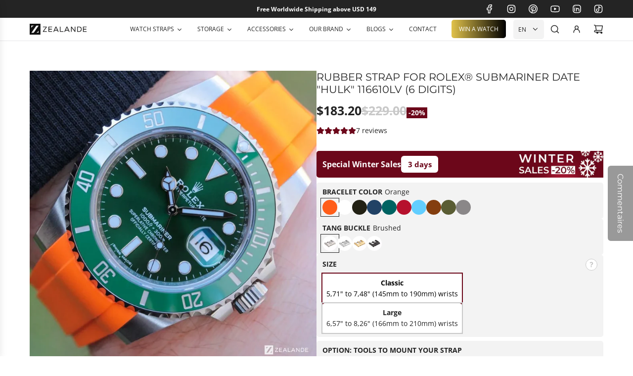

--- FILE ---
content_type: text/css
request_url: https://zealande.com/cdn/shop/t/108/assets/custom.css?v=40515477687551408161765824785
body_size: 1728
content:
.product-price-size--h3 .money{font-weight:600}.swatch,.ast-container,.cross-sell-block{display:block;background:#f3f3f3;border-radius:5px;padding:8px 12px}.guide-button{background:none!important}.original-price{color:#c8c8c8;text-decoration:line-through}.discount-label{font-size:14px;background:#6c071a;color:#fff;line-height:105%;padding:4px;font-weight:600}.swatch .option-label-wrapper .label-font,.cross-sell-block .header,.swatch-title{font-weight:600}.swatch-description{display:block;text-align:center}.swatch .swatch-items-wrapper .swatch-element:not(.color) label{border-radius:5px!important;outline:2px solid #C8C8C8!important;transition:.3s;flex-direction:column!important}.swatch:not(.is-color-swatch):not(.linked-products-swatch) .swatch-element input:checked+label{outline:2px solid #6c071a!important;background:#fff!important;color:initial!important}.product-section [data-product-options]{gap:10px!important}.ast-addon{margin-top:0!important;max-width:100%!important}.ast-addon-item-title{line-height:125%}.ast-addon-item,.ast-checkbox-card:hover{background:#fff!important;border-radius:5px!important;box-shadow:none!important;border:2px solid #C2C2C2!important}.ast-checkbox-card--checked,.ast-addon-item.selected{box-shadow:none;border:2px solid #6c071a!important}.ast-addon-item-price-wrapper{display:flex;flex-direction:column;line-height:125%}.ast-addon-item.ast-carousel-form .ast-image-wrapper{max-width:54px}.ast-carousel-content{gap:4px}.ast-carousel-slide{margin:0}.ast-addon-item.ast-carousel-form .ast-atc,.ast-addon-item.ast-carousel-form .ast-atc-added,.ast-addon-item.ast-carousel-form .ast-atc-remove{margin-top:2px!important}.cross-sells-wrapper .cross-sells-products{flex-wrap:nowrap;gap:8px}.product-image{margin-right:0!important}.limited-banner{position:relative;padding:12px;border-radius:5px;background:linear-gradient(91deg,#0000 27.73%,#000 99.19%),#ebc846;margin-bottom:10px}.limited-banner__cart{margin:0 30px}.limited-banner__content{display:flex;gap:20px;align-items:center;padding-right:80px}.limited-banner__count{background:#fff;padding:4px 10px;font-size:20px;font-weight:600;border-radius:5px}.limited-banner__icon{position:absolute;right:12px;top:50%;transform:translateY(-50%)}.limited-banner__text{display:flex;flex-direction:column}.limited-banner__textmain{font-size:20px;font-weight:600}.limited-banner__button{background:#fff;border-radius:5px;color:black display: inline-block;padding:2px 8px;border:0}.product-form-block .ast-carousel-content .ast-atc,.ast-atc-added .ast-tick{display:none!important}.product-form-block .ast-carousel-content .ast-atc-remove,.product-form-block .ast-carousel-content .ast-atc-added{padding:0;color:#6c071a;background:none;font-weight:600}.product-form-block .ast-addon-item-info-bottom{min-height:18px}@media screen and (max-width: 768px){max-width: 48px}.product-reassurance{display:flex;justify-content:center;gap:40px}.product-reassurance__item{display:flex;align-items:center;gap:8px}just-pay-button::part(just-button){display:flex;align-items:center;justify-content:center;font-weight:400!important;letter-spacing:3px!important;border-radius:0;font-size:1em;font-family:var(--typeBasePrimary),var(--typeBaseFallback);font-style:var(--typeBaseStyle);height:44px;margin-bottom:10px}.sticky-add-to-cart{position:fixed;bottom:0;left:0;width:100%;background:#fff;padding:10px 20px;z-index:1000;border-top:1px solid #c8c8c8;transition:transform .3s ease;transform:translateY(100%)}.sticky-add-to-cart.is-visible{transform:translateY(0)}.sticky-add-to-cart__content{display:flex;align-items:center;max-width:100%;width:1600px;margin:auto;gap:8px}.sticky-add-to-cart__info{flex:1}.product--add-to-cart-button--smaller{width:320px}.image-with-text-slideshow__aspect-ratio--wide img{border-radius:5px}ul.grid_tags_icon{position:absolute;z-index:9;top:0;left:0;margin:0;padding:5px;display:flex;gap:5px}.grid_tags_icon li{display:flex;border-radius:50%;overflow:hidden;max-width:50px}.grid_tags_icon img{width:100%}.gridlabels{position:absolute;bottom:8px;right:8px;display:flex;gap:4px;flex-direction:column;align-items:end}.gridlabels_l{background:#fff;border:1px solid #6C071A;border-radius:5px;display:block;font-weight:600;padding:0 4px}.gridlabels_l-alt{background:#6c071a;color:#fff}.grid-view-item-image img{border-radius:5px}.color-swatch--block .card-color-swatch--wrapper.swiper .swiper-wrapper{gap:4px}.product-price--original.price--striked{text-decoration:line-through;opacity:.6;margin-right:.5em}.product-price--discounted{font-weight:700;color:#6c071a!important}.quick-links{margin-bottom:2rem}.quick-links__items{display:flex;flex-wrap:wrap;justify-content:center;gap:16px}.quick-link-button{color:#000;border:1px solid #660B1A;padding:10px;text-decoration:none;border-radius:5px;font-size:.9rem;transition:background .2s ease}.quick-link-button:hover{background:#660b1a;color:#fff}.quick-link-button.active{background:#660b1a;color:#fff;font-weight:600}.facets__heading.label-font{display:none}.facets__disclosure{border-radius:5px}.facets__disclosure .product-price-size--h3 .money{font-weight:600}.facets__disclosure .swatch,.facets__disclosure .ast-container,.facets__disclosure .cross-sell-block{display:block;background:#f3f3f3;border-radius:5px;padding:8px 12px}.facets__disclosure .original-price{color:#c8c8c8;text-decoration:line-through}.facets__disclosure .discount-label{font-size:14px;background:#6c071a;color:#fff;line-height:105%;padding:4px;font-weight:600}.facets__disclosure .swatch .option-label-wrapper .label-font,.facets__disclosure .cross-sell-block .header,.facets__disclosure .swatch-title{font-weight:600}.facets__disclosure .swatch-description{display:block;text-align:center}.facets__disclosure .swatch .swatch-items-wrapper .swatch-element label{border-radius:5px;outline:2px solid #C8C8C8!important;transition:.3s;flex-direction:column!important}.facets__disclosure .swatch:not(.is-color-swatch):not(.linked-products-swatch) .swatch-element input:checked+label{outline:2px solid #6c071a!important;background:#fff!important;color:initial!important}.facets__disclosure .product-section [data-product-options]{gap:10px!important}.facets__disclosure .ast-addon{margin-top:0!important;max-width:100%!important}.facets__disclosure .ast-addon-item-title{line-height:125%}.facets__disclosure .ast-addon-item{background:#fff;border-radius:5px!important;border:2px solid #C2C2C2}.facets__disclosure .ast-addon-item.selected{border-color:#6c071a}.facets__disclosure .ast-addon-item-price-wrapper{display:flex;flex-direction:column;line-height:125%}.facets__disclosure .ast-addon-item.ast-carousel-form .ast-image-wrapper{max-width:54px}.facets__disclosure .ast-carousel-content{gap:4px}.facets__disclosure .ast-carousel-slide{margin:0}.facets__disclosure .ast-addon-item.ast-carousel-form .ast-atc,.facets__disclosure .ast-addon-item.ast-carousel-form .ast-atc-added,.facets__disclosure .ast-addon-item.ast-carousel-form .ast-atc-remove{margin-top:2px!important}.facets__disclosure .cross-sells-wrapper .cross-sells-products{flex-wrap:nowrap;gap:8px}.facets__disclosure .product-image{margin-right:0!important}.facets__disclosure .product-form-block .ast-carousel-content .ast-atc,.facets__disclosure .ast-atc-added .ast-tick{display:none!important}.facets__disclosure .product-form-block .ast-carousel-content .ast-atc-remove,.facets__disclosure .product-form-block .ast-carousel-content .ast-atc-added{padding:0;color:#6c071a;background:none;font-weight:600}.facets__disclosure .product-form-block .ast-addon-item-info-bottom{min-height:18px}.facets__disclosure .btn{border-radius:5px}.facets__disclosure .product-reassurance{display:flex;justify-content:center;gap:40px}.facets__disclosure .product-reassurance__item{display:flex;align-items:center;gap:8px}.facets__disclosure just-pay-button::part(just-button){display:flex;align-items:center;justify-content:center;font-weight:400!important;letter-spacing:3px!important;border-radius:0;font-size:1em;font-family:var(--typeBasePrimary),var(--typeBaseFallback);font-style:var(--typeBaseStyle);height:44px;margin-bottom:10px}.facets__disclosure .sticky-add-to-cart{position:fixed;bottom:0;left:0;width:100%;background:#fff;padding:10px 20px;z-index:1000;border-top:1px solid #c8c8c8;transition:transform .3s ease;transform:translateY(100%)}.facets__disclosure .sticky-add-to-cart.is-visible{transform:translateY(0)}.facets__disclosure .sticky-add-to-cart__content{display:flex;align-items:center;max-width:100%;width:1600px;margin:auto;gap:8px}.facets__disclosure .sticky-add-to-cart__info{flex:1}.facets__disclosure .product--add-to-cart-button--smaller{width:320px}.facets__disclosure .image-with-text-slideshow__aspect-ratio--wide img{border-radius:5px}.facets__disclosure ul.grid_tags_icon{position:absolute;z-index:9;top:0;left:0;margin:0;padding:5px;display:flex;gap:5px}.facets__disclosure .grid_tags_icon li{display:flex;border-radius:50%;overflow:hidden;max-width:50px}.facets__disclosure .grid_tags_icon img{width:100%}.facets__disclosure .gridlabels{position:absolute;bottom:8px;right:8px;display:flex;gap:4px;flex-direction:column;align-items:end}.facets__disclosure .gridlabels_l{background:#fff;border:1px solid #6C071A;border-radius:5px;display:block;font-weight:600;padding:0 4px}.facets__disclosure .gridlabels_l-alt{background:#6c071a;color:#fff}.facets__disclosure .grid-view-item-image img{border-radius:5px}.facets__disclosure .color-swatch--block .card-color-swatch--wrapper.swiper .swiper-wrapper{gap:4px}.facets__disclosure .product-price--original.price--striked{text-decoration:line-through;opacity:.6;margin-right:.5em}.facets__disclosure .product-price--discounted{font-weight:700;color:#6c071a!important}.facets__disclosure .quick-links{margin-bottom:2rem}.facets__disclosure .quick-links__items{display:flex;flex-wrap:wrap;justify-content:center;gap:16px}.facets__disclosure .quick-link-button{color:#000;border:1px solid #660B1A;padding:10px;text-decoration:none;border-radius:5px;font-size:.9rem;transition:background .2s ease}.facets__disclosure .quick-link-button:hover{background:#660b1a;color:#fff}.facets__disclosure .quick-link-button.active{background:#660b1a;color:#fff;font-weight:600}.facets__disclosure .facets__heading.label-font{display:none}.facets__disclosure .facets__disclosure{border-radius:5px}.facets__disclosure .disclosure__button{border-radius:5px;background:#f3f3f3}.facets__disclosure .localization__list{margin-left:0!important;border-radius:5px}.facets__disclosure .disclosure__item{display:block!important}.facets__disclosure .site-header .site-header__nav~localization-form{padding-left:0!important}@media (max-width: 989px){.facets__disclosure .localization-form{display:flex}.facets__disclosure .disclosure{position:relative}.facets__disclosure .disclosure__button{padding:5px!important;text-transform:uppercase}.facets__disclosure .disclosure__list{background:#fff;border-radius:5px;border:1px solid var(--header-color-darken5);text-transform:uppercase}}@media only screen and (max-width: 767px){.facets__disclosure .sticky-add-to-cart__price,.facets__disclosure .sticky-add-to-cart__info{display:none}.facets__disclosure .sticky-add-to-cart__content{justify-content:center}.facets__disclosure .grid_tags_icon li{max-width:55px}.facets__disclosure .quick-links__items{display:grid;grid-template-columns:repeat(2,1fr)}.facets__disclosure .quick-link-button{width:100%;text-align:center;line-height:120%;font-size:14px}.facets__disclosure .gridlabels_l{font-size:12px}.facets__disclosure ul.grid_tags_icon{width:48px}}.disclosure__button{border-radius:5px;background:#f3f3f3}.localization__list{margin-left:0!important;border-radius:5px}.disclosure__item{display:block!important}.site-header .site-header__nav~localization-form{padding-left:0!important}.shipping-progress{margin:8px 0 0}.shipping-progress__text{font-weight:500;color:#4b4b4b;margin:0}.shipping-progress__text .amount{font-weight:800}.shipping-progress__bar{height:4px;background:#eaeaea;border-radius:999px;overflow:hidden;margin-top:10px}.shipping-progress__fill{display:block;height:100%;width:0;border-radius:999px;transition:width .35s ease;background:#6c071a}.shipping-progress.is-free .shipping-progress__fill{background:#22c55e}.global-drawer__sticky-header{padding:20px 30px 16px}.cart-drawer__footer-trust{background:#f3f3f3;padding:10px 20px;display:flex;border-top:1px solid #989898;gap:8px}.cart-drawer__footer-trust div{display:flex;align-items:center;width:50%;gap:8px;text-align:center;line-height:125%}.cart-drawer__footer-trust img{max-width:30px}.cart-drawer__footer--button{display:flex;gap:16px;align-items:center;justify-content:center;border-radius:5px}.cart-drawer__shipping_heading{font-size:14px}.cart-drawer__shipping span{font-size:16px}.cart-drawer__shipping_free{color:#16b316}.cart-drawer__subtotal--original.price--striked{opacity:.6;text-decoration:line-through;font-size:20px}.cart-drawer__subtotal--discounted{font-weight:700;color:#6c071a;margin-left:8px}.cart-drawer__product_card--badge--sale{background:#6c071a!important}.cart-drawer__product-card--quantity{border-radius:5px}.cart-drawer__product-card--quantity--button{padding:4px 5px!important}.global-drawer__body--with-padding{padding-top:10px!important}.cart-drawer__product_card:not(:last-of-type){padding-bottom:10px!important;margin-bottom:10px!important}.upsellcart_head{text-transform:uppercase;padding:9px 30px 0;color:#6c091b}.upsellcart{border-radius:5px;background:#f3f3f3;margin:0 30px;border:1px solid #BFBFBF;padding:5px;display:flex;gap:20px}.upsellcart__image{width:70px;height:70px;object-fit:cover;object-position:center;display:block;border-radius:4px}.upsellcart__button{background:#6c071a;border-radius:5px;color:#fff!important;display:inline-block;padding:2px 8px;border:0}.upsellcart__added{color:#16b316;font-size:14px}@media (max-width: 989px){.localization-form{display:flex}.disclosure{position:relative}.disclosure__button{padding:5px!important;text-transform:uppercase}.disclosure__list{background:#fff;border-radius:5px;border:1px solid var(--header-color-darken5);text-transform:uppercase}}@media only screen and (max-width: 767px){.sticky-add-to-cart__price,.sticky-add-to-cart__info{display:none}.sticky-add-to-cart__content{justify-content:center}.grid_tags_icon li{max-width:55px}.quick-links__items{display:grid;grid-template-columns:repeat(2,1fr)}.quick-link-button{width:100%;text-align:center;line-height:120%;font-size:14px}.gridlabels_l{font-size:12px}ul.grid_tags_icon{width:48px}.global-drawer__sticky-header{padding:15px}.upsellcart,.limited-banner__cart{margin:0 15px}.upsellcart_head{padding:9px 15px 0}}
/*# sourceMappingURL=/cdn/shop/t/108/assets/custom.css.map?v=40515477687551408161765824785 */


--- FILE ---
content_type: image/svg+xml
request_url: https://zealande.com/cdn/shop/t/108/assets/shipping-icon.svg?v=1767209119500041531758274203
body_size: -528
content:
<svg width="25" height="26" viewBox="0 0 25 26" fill="none" xmlns="http://www.w3.org/2000/svg">
<path fill-rule="evenodd" clip-rule="evenodd" d="M18 4H0V18.881H0.5H2H2.03544C2.27805 20.5636 3.73676 21.8571 5.5 21.8571C7.26324 21.8571 8.72195 20.5636 8.96456 18.881H16.0355C16.278 20.5636 17.7368 21.8571 19.5 21.8571C21.2632 21.8571 22.722 20.5636 22.9645 18.881H25V12.5176L20.4143 7.96825H18V4ZM18 9.95238V15.2468C18.4547 15.0325 18.9632 14.9127 19.5 14.9127C20.8961 14.9127 22.1015 15.7237 22.6632 16.8968H23V13.3396L19.5857 9.95238H18ZM16 16.8968V7.96825V5.98413H2V16.8968H2.33681C2.89855 15.7237 4.1038 14.9127 5.5 14.9127C6.8962 14.9127 8.10145 15.7237 8.66319 16.8968H16ZM19.5 19.873C18.6716 19.873 18 19.2067 18 18.3849C18 17.5631 18.6716 16.8968 19.5 16.8968C20.3284 16.8968 21 17.5631 21 18.3849C21 19.2067 20.3284 19.873 19.5 19.873ZM7 18.3849C7 19.2067 6.32843 19.873 5.5 19.873C4.67157 19.873 4 19.2067 4 18.3849C4 17.5631 4.67157 16.8968 5.5 16.8968C6.32843 16.8968 7 17.5631 7 18.3849Z" fill="#6C071A"/>
</svg>


--- FILE ---
content_type: image/svg+xml
request_url: https://zealande.com/cdn/shop/t/108/assets/guarantee-icon.svg?v=26262229062265629361758274202
body_size: -159
content:
<svg width="26" height="27" viewBox="0 0 26 27" fill="none" xmlns="http://www.w3.org/2000/svg">
<g clip-path="url(#clip0_82_400)">
<path d="M10.8795 2.27789C11.7114 1.27098 13.2547 1.27098 14.0866 2.27789L15.3346 3.78846C15.7747 4.32116 16.4506 4.60051 17.1383 4.53398L19.0917 4.34503C20.3949 4.21895 21.4892 5.31401 21.3621 6.61721L21.1744 8.54282C21.107 9.23391 21.3889 9.91306 21.9259 10.3533L23.4244 11.5817C24.4395 12.4138 24.4395 13.9667 23.4244 14.7988L21.9259 16.0273C21.3889 16.4675 21.107 17.1466 21.1744 17.8377L21.3621 19.7634C21.4892 21.0665 20.3949 22.1616 19.0917 22.0355L17.1383 21.8466C16.4506 21.7801 15.7747 22.0594 15.3346 22.5921L14.0866 24.1027C13.2547 25.1096 11.7114 25.1096 10.8795 24.1027L9.6315 22.5921C9.19139 22.0594 8.51547 21.7801 7.8277 21.8466L5.87445 22.0355C4.57115 22.1616 3.47692 21.0665 3.60398 19.7634L3.79172 17.8377C3.8591 17.1466 3.57718 16.4675 3.04018 16.0273L1.54164 14.7988C0.526484 13.9667 0.526484 12.4138 1.54164 11.5817L3.04018 10.3533C3.57718 9.91306 3.8591 9.23391 3.79172 8.54282L3.60398 6.61721C3.47692 5.31401 4.57115 4.21895 5.87445 4.34503L7.8277 4.53398C8.51547 4.60051 9.19139 4.32116 9.6315 3.78846L10.8795 2.27789Z" stroke="#6C071A" stroke-width="2"/>
<path d="M8.4502 13.9936L10.8298 16.3639C11.2771 16.8094 12.0149 16.757 12.3946 16.2526L16.515 10.7803" stroke="#6C071A" stroke-width="2" stroke-linecap="round"/>
</g>
<defs>
<clipPath id="clip0_82_400">
<rect width="26" height="26" fill="white" transform="translate(0 0.190186)"/>
</clipPath>
</defs>
</svg>


--- FILE ---
content_type: image/svg+xml
request_url: https://zealande.com/cdn/shop/files/all-day-confort.svg?v=1749633071&width=80
body_size: 230
content:
<svg width="110" height="111" viewBox="0 0 110 111" fill="none" xmlns="http://www.w3.org/2000/svg">
<path d="M88.4581 55.1726C87.6064 55.1726 86.9163 55.863 86.9163 56.7145C86.9163 74.3132 72.5986 88.6309 55.0001 88.6309C37.4014 88.6309 23.0837 74.3132 23.0837 56.7145C23.0837 39.116 37.4014 24.7983 55.0001 24.7983C60.1925 24.7983 65.3457 26.0727 69.9033 28.484C70.6559 28.8824 71.5888 28.5946 71.987 27.8421C72.3852 27.0895 72.098 26.1564 71.3452 25.7582C66.3451 23.1128 60.693 21.7146 55.0001 21.7146C35.701 21.7146 20 37.4156 20 56.7145C20 76.0136 35.701 91.7146 55.0001 91.7146C74.2992 91.7146 90 76.0136 90 56.7145C90 55.863 89.3097 55.1726 88.4581 55.1726Z" fill="#6C071A"/>
<path d="M67.2714 32.538C66.4199 32.5563 65.7448 33.2612 65.7631 34.1125C65.7811 34.9525 66.4678 35.6213 67.3039 35.6213C67.3152 35.6213 67.3263 35.6213 67.3376 35.6209L78.6324 35.3781C79.0411 35.3694 79.4299 35.1984 79.7127 34.9032C79.9956 34.608 80.1496 34.2124 80.1408 33.8035L79.8978 22.5089C79.8795 21.6576 79.1657 20.977 78.3232 21.0006C77.4717 21.0189 76.7966 21.7238 76.8149 22.5751L77.0248 32.3283L67.2714 32.538Z" fill="#6C071A"/>
<path d="M65.5977 68.981C66.4494 68.981 67.1395 68.2907 67.1395 67.4392V62.18H70.8291C71.6808 62.18 72.371 61.4897 72.371 60.6382C72.371 59.7867 71.6808 59.0963 70.8291 59.0963H67.1395V45.9901C67.1395 45.3243 66.7121 44.7336 66.0798 44.5256C65.4478 44.3175 64.753 44.5387 64.3572 45.0745L53.5455 59.7225C53.1999 60.1906 53.1473 60.8135 53.4096 61.333C53.6717 61.8525 54.2042 62.18 54.786 62.18H64.0558V67.4392C64.0558 68.2907 64.7462 68.981 65.5977 68.981ZM57.8405 59.0965L64.0558 50.6757V59.0965H57.8405Z" fill="#6C071A"/>
<path d="M37.4457 65.4839C37.0089 65.9264 36.8804 66.5881 37.1203 67.1619C37.3602 67.7357 37.9211 68.1092 38.5429 68.1092H52.1448C52.9963 68.1092 53.6866 67.4189 53.6866 66.5674C53.6866 65.7158 52.9963 65.0255 52.1448 65.0255H42.2321L50.3593 56.7941C52.4445 54.6821 53.037 51.6494 51.9055 48.8792C50.8085 46.1935 48.3469 44.4962 45.4811 44.4498C45.4354 44.4491 45.3896 44.4487 45.344 44.4487C40.7437 44.4487 37.0011 48.1913 37.0011 52.7916C37.0011 53.6431 37.6914 54.3335 38.5429 54.3335C39.3944 54.3335 40.0848 53.6431 40.0848 52.7916C40.0848 49.8917 42.444 47.5324 45.344 47.5324L45.4313 47.5331C47.0659 47.5596 48.419 48.4987 49.0508 50.0453C49.5653 51.3055 49.6032 53.1711 48.1649 54.6276L37.4457 65.4839Z" fill="#6C071A"/>
</svg>


--- FILE ---
content_type: text/javascript
request_url: https://zealande.com/cdn/shop/t/108/assets/component-size-guide-link.js?v=104454455162268933521761053296
body_size: -484
content:
customElements.get("size-guide-link")||customElements.define("size-guide-link",class extends HTMLElement{constructor(){super(),this.cacheDOMElements(),this.handleClickBound=this.handleClick.bind(this)}cacheDOMElements(){this.sizeGuideLink=this.querySelector("[data-size-guide-link]")}connectedCallback(){this.sizeGuideLink.addEventListener("click",this.handleClickBound)}disconnectedCallback(){this.sizeGuideLink.removeEventListener("click",this.handleClickBound)}handleClick(event){event.preventDefault(),window.eventBus.emit("open:size:guide",{url:event.currentTarget.href,title:event.currentTarget.dataset.title})}});
//# sourceMappingURL=/cdn/shop/t/108/assets/component-size-guide-link.js.map?v=104454455162268933521761053296


--- FILE ---
content_type: text/javascript; charset=utf-8
request_url: https://zealande.com/products/rubber-strap-rolex-submariner-date-hulk-6-digits-tang-buckle.js
body_size: 10846
content:
{"id":6586621395123,"title":"Rubber Strap for ROLEX® Submariner Date \"Hulk\" 116610LV (6 Digits)","handle":"rubber-strap-rolex-submariner-date-hulk-6-digits-tang-buckle","description":"\u003cp style=\"padding-bottom: 20px;\"\u003e\u003cimg alt=\"Rubber Strap compatible with Rolex® Submariner with Date\" src=\"https:\/\/cdn.shopify.com\/s\/files\/1\/0556\/9868\/6131\/files\/rolex-en-submariner-with-date-6digits-rubber-strap-compatible-zealande-X2.png?v=1617963606\" style=\"float: left; margin-right: 15px;\" width=\"120\"\u003e\u003c\/p\u003e\n\u003cp\u003e\u003cmeta charset=\"utf-8\"\u003e\u003cspan\u003eAre you looking for a new rubber strap for \u003c\/span\u003e\u003cstrong\u003eRolex® Submariner with Date \"Hulk\" (6 digits)\u003c\/strong\u003e\u003cspan\u003e? \u003c\/span\u003e\u003cbr\u003e\u003cspan\u003eOur hight quality vulcanized swiss rubber watch band will perfectly match your Rolex® Submariner with Date \"Hulk\" and give a fresh start to this great watch. \u003c\/span\u003e\u003cbr\u003e\u003cspan\u003eOur obsession is to make the world \u003c\/span\u003e\u003cstrong\u003emost comfortable watch band\u003c\/strong\u003e\u003cspan\u003e for you and your Rolex® Submariner with Date \"Hulk\" . \u003c\/span\u003e\u003cbr\u003e\u003cspan\u003eAs you certainly are, we are a group of watch lovers and we are very proud to make great rubber band for watches likes the Rolex® Submariner with Date \"Hulk\".\u003c\/span\u003e\u003c\/p\u003e\n\u003cp class=\"MsoNormal\"\u003e\u003cimg alt=\"ZBC01 strap Dimensions for Rolex® Submariner with Date\" src=\"https:\/\/cdn.shopify.com\/s\/files\/1\/0264\/0104\/6575\/files\/rubber_dimensions_ZBC01_2021.png?v=1613065226\" style=\"float: right; width: 450px;\"\u003e\u003c\/p\u003e\n\u003chr style=\"margin-top: 40px;\"\u003e\n\u003ch2 style=\"font-family: DIN Neuzeit grotesk; font-size: 16px; letter-spacing: 3px; padding-top: 40px; padding-bottom: 20px;\"\u003eWatchband features for Rolex® Submariner with Date \"Hulk\" (6 digits)\u003c\/h2\u003e\n\u003cul\u003e\n\u003cul\u003e\n\u003cul\u003e\n\u003cli\u003e\u003cstrong\u003eFits the Rolex® Submariner 116610 and all its steel \/ gold and gold versions\u003c\/strong\u003e\u003c\/li\u003e\n\u003cli\u003eFor\u003cspan\u003e \u003c\/span\u003e\u003cstrong\u003e5.90\" to 7.48\" wrists maximum\u003c\/strong\u003e\u003cspan\u003e \u003c\/span\u003e(150mm - 190mm maximum)\u003c\/li\u003e\n\u003cli\u003e\n\u003cstrong\u003eFKM vulcanized rubber\u003c\/strong\u003e\u003cspan\u003e \u003c\/span\u003eanti-UV, anti-dust and anti-allergic\u003c\/li\u003e\n\u003cli\u003eHigh tear strength and flexibility\u003c\/li\u003e\n\u003cli\u003e\n\u003cstrong\u003ePlastic insert\u003cspan\u003e \u003c\/span\u003e\u003c\/strong\u003eembedded in rubber for a\u003cspan\u003e \u003c\/span\u003e\u003cstrong\u003eperfect connection with the case\u003c\/strong\u003e\u003cspan\u003e \u003c\/span\u003eof your watch\u003c\/li\u003e\n\u003cli\u003e\u003cstrong\u003eSwiss manufacturer\u003c\/strong\u003e\u003c\/li\u003e\n\u003cli\u003e\n\u003cstrong\u003e316L stainless steel\u003cspan\u003e \u003c\/span\u003e\u003c\/strong\u003etang buckle with screwed axis and\u003cspan\u003e \u003c\/span\u003e\u003cstrong\u003eZEALANDE® laser engraving\u003cspan\u003e \u003c\/span\u003e\u003c\/strong\u003einside\u003c\/li\u003e\n\u003cli\u003e\n\u003cstrong\u003eCarrying bag\u003c\/strong\u003e\u003cspan\u003e \u003c\/span\u003eto store the original bracelet\u003c\/li\u003e\n\u003cli\u003eDelivered in a\u003cspan\u003e \u003c\/span\u003e\u003cstrong\u003ecardboard box\u003c\/strong\u003e\u003cspan\u003e \u003c\/span\u003etype gift box\u003c\/li\u003e\n\u003cli\u003eAssembly of our bracelet with your original Rolex® spring bars (pins)\u003c\/li\u003e\n\u003cli\u003e\u003cstrong\u003eLifetime guarantee (personal card)\u003c\/strong\u003e\u003c\/li\u003e\n\u003cli\u003e\u003cem\u003eWatch not included\u003c\/em\u003e\u003c\/li\u003e\n\u003c\/ul\u003e\n\u003c\/ul\u003e\n\u003c\/ul\u003e\n\u003chr style=\"margin-top: 30px;\"\u003e\n\u003cdiv class=\"row\"\u003e\n\u003cdiv class=\"col-md-12\"\u003e\n\u003cp class=\"MsoNormal\"\u003e\u003cspan\u003e\u003cimg alt=\"packs of zealande rubber bracelets\" height=\"80\" src=\"https:\/\/cdn.shopify.com\/s\/files\/1\/0264\/0104\/6575\/files\/picto-bundle-zealande.png?v=1613064910\" style=\"float: left; margin-right: 15px;\" width=\"80\"\u003e\u003c\/span\u003e\u003c\/p\u003e\n\u003cp\u003eTake advantage of a sliding scale of prices when you buy one of our bundles of rubber straps.\u003c\/p\u003e\n\u003cspan style=\"font-size: 12px;\"\u003e\u003ca href=\"https:\/\/zealande.com\/pages\/rubber-straps-bundles\" title=\"Packs de bracelets en caoutchouc ZEALANDE\"\u003e\u003cspan color=\"#ffffff\" face=\"Madera\" style=\"color: #ffffff; font-family: Madera;\"\u003e\u003cspan style=\"background-color: #333333; padding: 8px 10px;\"\u003eSee the bundles\u003c\/span\u003e\u003c\/span\u003e\u003c\/a\u003e\u003c\/span\u003e\n\u003cdiv class=\"row\"\u003e\n\u003cdiv class=\"col-md-12\"\u003e\n\u003cp class=\"MsoNormal\"\u003e\u003cbr\u003e\u003c\/p\u003e\n\u003cp class=\"MsoNormal\"\u003e\u003cspan\u003e\u003cimg alt=\"tools for zealande rubber bands\" height=\"80\" src=\"https:\/\/cdn.shopify.com\/s\/files\/1\/0264\/0104\/6575\/files\/picto-bundle-outils-zealande_v2.png?v=1613064842\" style=\"float: left; margin-right: 15px;\" width=\"80\"\u003e\u003c\/span\u003e\u003c\/p\u003e\n\u003cp\u003eMake the assembly of your bracelet easier thanks to our tools for Rolex\u003cstrong\u003e®\u003c\/strong\u003e\u003c\/p\u003e\n\u003cspan style=\"font-size: 12px;\"\u003e\u003ca href=\"https:\/\/zealande.com\/collections\/tools\" title=\"Outils pour montage de bracelets en caoutchouc ZEALANDE\"\u003e\u003cspan color=\"#ffffff\" face=\"Madera\" style=\"color: #ffffff; font-family: Madera;\"\u003e\u003cspan style=\"background-color: #333333; padding: 8px 10px;\"\u003eSee the tools\u003c\/span\u003e\u003c\/span\u003e \u003c\/a\u003e\u003c\/span\u003e\n\u003c\/div\u003e\n\u003c\/div\u003e\n\u003chr style=\"margin-top: 50px; margin-bottom: 40px;\"\u003e\n\u003ch2 style=\"font-family: DIN Neuzeit grotesk; font-size: 16px; letter-spacing: 3px; padding-left: 0px;\"\u003ePersonalize your Rolex® Submariner with Date \"Hulk\" (6 digits) with a \u003cspan\u003eZEALANDE® rubber strap\u003c\/span\u003e\n\u003c\/h2\u003e\n\u003cdiv class=\"row\"\u003e\n\u003cdiv class=\"col-md-12\"\u003e\n\u003cp\u003e \u003c\/p\u003e\n\u003cp style=\"margin-bottom: 20px;\" class=\"MsoNormal\"\u003e\u003cspan\u003e\u003cimg height=\"105\" width=\"120\" alt=\"comfort of zealand rubber straps\" src=\"https:\/\/cdn.shopify.com\/s\/files\/1\/0264\/0104\/6575\/files\/picto-confort-bracelet-zealande.png?v=1613497461\" style=\"float: left; margin-top: -20px; margin-right: 15px;\"\u003eBy choosing to wear a ZEALANDE® watchband, you will discover the \u003cstrong\u003eincredible comfort\u003c\/strong\u003e of a real rubber strap\u003cstrong\u003e soft \u003c\/strong\u003e and \u003cstrong\u003eultra resistant\u003c\/strong\u003e for your daily life.\u003c\/span\u003e\u003c\/p\u003e\n\u003cp\u003e \u003c\/p\u003e\n\u003cp style=\"margin-bottom: 20px;\" class=\"MsoNormal\"\u003e\u003cimg height=\"104\" width=\"120\" alt=\"high quality rubber strap\" src=\"https:\/\/cdn.shopify.com\/s\/files\/1\/0264\/0104\/6575\/files\/picto-bracelet-caoutchouc-zealande.png?v=1613497461\" style=\"float: right; margin-top: -20px; margin-left: 15px;\"\u003e\u003cspan\u003e\u003cbr\u003eWe have selected \u003cstrong\u003ethe best elastomer - FKM -\u003c\/strong\u003e for its resistance to various solvents, seawater and high temperatures. Very resilient, it also has excellent tear and deformation resistance.\u003c\/span\u003e\u003c\/p\u003e\n\u003c\/div\u003e\n\u003c\/div\u003e\n\u003cdiv class=\"row\"\u003e\n\u003cdiv style=\"width: 100%;\" class=\"col-md-12\"\u003e\n\u003cp\u003e \u003c\/p\u003e\n\u003cp style=\"margin-bottom: 20px;\" class=\"MsoNormal\"\u003e\u003cimg alt=\"shape of the rubber strap adapted to the watch\" src=\"https:\/\/cdn.shopify.com\/s\/files\/1\/0264\/0104\/6575\/files\/picto-arrondi-bracelet-zealande.png?v=1613064910\" style=\"float: left; height: 120px; margin-top: -20px; margin-right: 15px;\"\u003e\u003cspan\u003eThe shape of our watchband has been \u003cstrong\u003e studied \u003c\/strong\u003e and \u003cstrong\u003edesigned to fit the case\u003c\/strong\u003e of your watch and allow you to replace the original metal strap with one of our rubber straps.\u003c\/span\u003e\u003c\/p\u003e\n\u003cp\u003e \u003c\/p\u003e\n\u003cp\u003e \u003c\/p\u003e\n\u003cp style=\"text-align: left;\" class=\"MsoNormal\"\u003e\u003cimg alt=\"Zealande rubber strap buckle\" src=\"https:\/\/cdn.shopify.com\/s\/files\/1\/0264\/0104\/6575\/files\/picto-boucle-bracelet-zealande.png?v=1613064911\" style=\"float: right; margin-left: 15px; height: 120px; margin-top: -20px;\"\u003e\u003cspan\u003e\u003cstrong\u003eOur new tang buckle, \u003c\/strong\u003ewith its modern and pure design, fits perfectly with the lines of our range of rubber watch straps. It is manufactured with high-precision machinery, \u003cstrong\u003ein 316L stainless steel \u003c\/strong\u003eand the link between the buckle and the rubber strap is now ensured with a \u003cstrong\u003escrewed axis \u003c\/strong\u003efor optimum security.\u003c\/span\u003e\u003c\/p\u003e\n\u003c\/div\u003e\n\u003cp\u003e \u003c\/p\u003e\n\u003c\/div\u003e\n\u003cdiv class=\"row\"\u003e\n\u003cdiv style=\"width: 100%;\" class=\"col-md-12\"\u003e\n\u003cp\u003e \u003c\/p\u003e\n\u003cp style=\"margin-bottom: 20px;\" class=\"MsoNormal\"\u003e\u003cimg alt=\"large selection of rubber strap colors\" src=\"https:\/\/cdn.shopify.com\/s\/files\/1\/0264\/0104\/6575\/files\/picto-coloris-bracelet-zealande.png?v=1613064752\" style=\"float: left; height: 120px; margin-top: -20px; margin-right: 15px;\"\u003e\u003cspan\u003e\u003cstrong\u003eYou can very easily install it yourself, \u003c\/strong\u003ehave it mounted by one of our retailers or your watchmaker. We offer you \u003cstrong\u003e many colors \u003c\/strong\u003e that will allow you to customize your watch according to your desires or your outfits. \u003c\/span\u003e\u003c\/p\u003e\n\u003cbr\u003e\u003cbr\u003e\n\u003cp style=\"text-align: center;\"\u003e\u003cem\u003e\u003cstrong\u003eZEALANDE\u003cspan data-mce-fragment=\"1\"\u003e®\u003c\/span\u003e and its products are NOT affiliated with, authorized or endorsed by Rolex®. \u003cbr\u003e\u003c\/strong\u003e\u003cstrong\u003eThe intellectual property rights to the watches, visuals, trademarks, names and logos belong to Rolex®.\u003c\/strong\u003e\u003c\/em\u003e\u003c\/p\u003e\n\u003c\/div\u003e\n\u003c\/div\u003e\n\u003c\/div\u003e\n\u003c\/div\u003e\n\u003cdiv style=\"position: absolute; left: -23px; top: 1271.9px;\" id=\"gtx-trans\"\u003e\n\u003cdiv class=\"gtx-trans-icon\"\u003e\u003cbr\u003e\u003c\/div\u003e\n\u003c\/div\u003e","published_at":"2020-09-25T18:31:16+02:00","created_at":"2021-03-23T01:39:06+01:00","vendor":"ZEALANDE","type":"Curved Rubber Strap With Tang Buckle","tags":["20mm","Curved End","Rolex","Rubber","Submariner","Submariner Ceramic 40mm","Tang Buckle","ZBC02"],"price":22900,"price_min":22900,"price_max":22900,"available":true,"price_varies":false,"compare_at_price":null,"compare_at_price_min":0,"compare_at_price_max":0,"compare_at_price_varies":false,"variants":[{"id":42106209042690,"title":"Orange \/ Brushed \/ Classic","option1":"Orange","option2":"Brushed","option3":"Classic","sku":"ZBC02RSUBADH6CCORBAB","requires_shipping":true,"taxable":true,"featured_image":{"id":60577664532809,"product_id":6586621395123,"position":1,"created_at":"2025-04-28T19:49:07+02:00","updated_at":"2025-04-28T19:49:39+02:00","alt":null,"width":1080,"height":1080,"src":"https:\/\/cdn.shopify.com\/s\/files\/1\/0556\/9868\/6131\/files\/Rolex-NEW_SUB-HULK_ZBC-02_orange_curved.webp?v=1745862579","variant_ids":[42106209042690,43594044965122,43594045030658,43594045096194,52968416543049,52968416575817,52968416608585,52968416641353]},"available":true,"name":"Rubber Strap for ROLEX® Submariner Date \"Hulk\" 116610LV (6 Digits) - Orange \/ Brushed \/ Classic","public_title":"Orange \/ Brushed \/ Classic","options":["Orange","Brushed","Classic"],"price":22900,"weight":180,"compare_at_price":null,"inventory_management":"shopify","barcode":"3701622806991","featured_media":{"alt":null,"id":51575708942665,"position":1,"preview_image":{"aspect_ratio":1.0,"height":1080,"width":1080,"src":"https:\/\/cdn.shopify.com\/s\/files\/1\/0556\/9868\/6131\/files\/Rolex-NEW_SUB-HULK_ZBC-02_orange_curved.webp?v=1745862579"}},"requires_selling_plan":false,"selling_plan_allocations":[]},{"id":52968416543049,"title":"Orange \/ Brushed \/ Large","option1":"Orange","option2":"Brushed","option3":"Large","sku":"ZBC02RSUBADH6CLORBAB","requires_shipping":true,"taxable":true,"featured_image":{"id":60577664532809,"product_id":6586621395123,"position":1,"created_at":"2025-04-28T19:49:07+02:00","updated_at":"2025-04-28T19:49:39+02:00","alt":null,"width":1080,"height":1080,"src":"https:\/\/cdn.shopify.com\/s\/files\/1\/0556\/9868\/6131\/files\/Rolex-NEW_SUB-HULK_ZBC-02_orange_curved.webp?v=1745862579","variant_ids":[42106209042690,43594044965122,43594045030658,43594045096194,52968416543049,52968416575817,52968416608585,52968416641353]},"available":true,"name":"Rubber Strap for ROLEX® Submariner Date \"Hulk\" 116610LV (6 Digits) - Orange \/ Brushed \/ Large","public_title":"Orange \/ Brushed \/ Large","options":["Orange","Brushed","Large"],"price":22900,"weight":180,"compare_at_price":null,"inventory_management":"shopify","barcode":"","featured_media":{"alt":null,"id":51575708942665,"position":1,"preview_image":{"aspect_ratio":1.0,"height":1080,"width":1080,"src":"https:\/\/cdn.shopify.com\/s\/files\/1\/0556\/9868\/6131\/files\/Rolex-NEW_SUB-HULK_ZBC-02_orange_curved.webp?v=1745862579"}},"requires_selling_plan":false,"selling_plan_allocations":[]},{"id":43594044965122,"title":"Orange \/ Polished \/ Classic","option1":"Orange","option2":"Polished","option3":"Classic","sku":"ZBC02RSUBADH6CCORBAP","requires_shipping":true,"taxable":true,"featured_image":{"id":60577664532809,"product_id":6586621395123,"position":1,"created_at":"2025-04-28T19:49:07+02:00","updated_at":"2025-04-28T19:49:39+02:00","alt":null,"width":1080,"height":1080,"src":"https:\/\/cdn.shopify.com\/s\/files\/1\/0556\/9868\/6131\/files\/Rolex-NEW_SUB-HULK_ZBC-02_orange_curved.webp?v=1745862579","variant_ids":[42106209042690,43594044965122,43594045030658,43594045096194,52968416543049,52968416575817,52968416608585,52968416641353]},"available":true,"name":"Rubber Strap for ROLEX® Submariner Date \"Hulk\" 116610LV (6 Digits) - Orange \/ Polished \/ Classic","public_title":"Orange \/ Polished \/ Classic","options":["Orange","Polished","Classic"],"price":22900,"weight":180,"compare_at_price":null,"inventory_management":"shopify","barcode":"3701622806984","featured_media":{"alt":null,"id":51575708942665,"position":1,"preview_image":{"aspect_ratio":1.0,"height":1080,"width":1080,"src":"https:\/\/cdn.shopify.com\/s\/files\/1\/0556\/9868\/6131\/files\/Rolex-NEW_SUB-HULK_ZBC-02_orange_curved.webp?v=1745862579"}},"requires_selling_plan":false,"selling_plan_allocations":[]},{"id":52968416575817,"title":"Orange \/ Polished \/ Large","option1":"Orange","option2":"Polished","option3":"Large","sku":"ZBC02RSUBADH6CLORBAP","requires_shipping":true,"taxable":true,"featured_image":{"id":60577664532809,"product_id":6586621395123,"position":1,"created_at":"2025-04-28T19:49:07+02:00","updated_at":"2025-04-28T19:49:39+02:00","alt":null,"width":1080,"height":1080,"src":"https:\/\/cdn.shopify.com\/s\/files\/1\/0556\/9868\/6131\/files\/Rolex-NEW_SUB-HULK_ZBC-02_orange_curved.webp?v=1745862579","variant_ids":[42106209042690,43594044965122,43594045030658,43594045096194,52968416543049,52968416575817,52968416608585,52968416641353]},"available":true,"name":"Rubber Strap for ROLEX® Submariner Date \"Hulk\" 116610LV (6 Digits) - Orange \/ Polished \/ Large","public_title":"Orange \/ Polished \/ Large","options":["Orange","Polished","Large"],"price":22900,"weight":180,"compare_at_price":null,"inventory_management":"shopify","barcode":"","featured_media":{"alt":null,"id":51575708942665,"position":1,"preview_image":{"aspect_ratio":1.0,"height":1080,"width":1080,"src":"https:\/\/cdn.shopify.com\/s\/files\/1\/0556\/9868\/6131\/files\/Rolex-NEW_SUB-HULK_ZBC-02_orange_curved.webp?v=1745862579"}},"requires_selling_plan":false,"selling_plan_allocations":[]},{"id":43594045030658,"title":"Orange \/ Gold \/ Classic","option1":"Orange","option2":"Gold","option3":"Classic","sku":"ZBC02RSUBADH6CCORBAD","requires_shipping":true,"taxable":true,"featured_image":{"id":60577664532809,"product_id":6586621395123,"position":1,"created_at":"2025-04-28T19:49:07+02:00","updated_at":"2025-04-28T19:49:39+02:00","alt":null,"width":1080,"height":1080,"src":"https:\/\/cdn.shopify.com\/s\/files\/1\/0556\/9868\/6131\/files\/Rolex-NEW_SUB-HULK_ZBC-02_orange_curved.webp?v=1745862579","variant_ids":[42106209042690,43594044965122,43594045030658,43594045096194,52968416543049,52968416575817,52968416608585,52968416641353]},"available":true,"name":"Rubber Strap for ROLEX® Submariner Date \"Hulk\" 116610LV (6 Digits) - Orange \/ Gold \/ Classic","public_title":"Orange \/ Gold \/ Classic","options":["Orange","Gold","Classic"],"price":22900,"weight":180,"compare_at_price":null,"inventory_management":"shopify","barcode":"3701622806977","featured_media":{"alt":null,"id":51575708942665,"position":1,"preview_image":{"aspect_ratio":1.0,"height":1080,"width":1080,"src":"https:\/\/cdn.shopify.com\/s\/files\/1\/0556\/9868\/6131\/files\/Rolex-NEW_SUB-HULK_ZBC-02_orange_curved.webp?v=1745862579"}},"requires_selling_plan":false,"selling_plan_allocations":[]},{"id":52968416608585,"title":"Orange \/ Gold \/ Large","option1":"Orange","option2":"Gold","option3":"Large","sku":"ZBC02RSUBADH6CLORBAD","requires_shipping":true,"taxable":true,"featured_image":{"id":60577664532809,"product_id":6586621395123,"position":1,"created_at":"2025-04-28T19:49:07+02:00","updated_at":"2025-04-28T19:49:39+02:00","alt":null,"width":1080,"height":1080,"src":"https:\/\/cdn.shopify.com\/s\/files\/1\/0556\/9868\/6131\/files\/Rolex-NEW_SUB-HULK_ZBC-02_orange_curved.webp?v=1745862579","variant_ids":[42106209042690,43594044965122,43594045030658,43594045096194,52968416543049,52968416575817,52968416608585,52968416641353]},"available":true,"name":"Rubber Strap for ROLEX® Submariner Date \"Hulk\" 116610LV (6 Digits) - Orange \/ Gold \/ Large","public_title":"Orange \/ Gold \/ Large","options":["Orange","Gold","Large"],"price":22900,"weight":180,"compare_at_price":null,"inventory_management":"shopify","barcode":"","featured_media":{"alt":null,"id":51575708942665,"position":1,"preview_image":{"aspect_ratio":1.0,"height":1080,"width":1080,"src":"https:\/\/cdn.shopify.com\/s\/files\/1\/0556\/9868\/6131\/files\/Rolex-NEW_SUB-HULK_ZBC-02_orange_curved.webp?v=1745862579"}},"requires_selling_plan":false,"selling_plan_allocations":[]},{"id":43594045096194,"title":"Orange \/ PVD Black \/ Classic","option1":"Orange","option2":"PVD Black","option3":"Classic","sku":"ZBC02RSUBADH6CCORBAN","requires_shipping":true,"taxable":true,"featured_image":{"id":60577664532809,"product_id":6586621395123,"position":1,"created_at":"2025-04-28T19:49:07+02:00","updated_at":"2025-04-28T19:49:39+02:00","alt":null,"width":1080,"height":1080,"src":"https:\/\/cdn.shopify.com\/s\/files\/1\/0556\/9868\/6131\/files\/Rolex-NEW_SUB-HULK_ZBC-02_orange_curved.webp?v=1745862579","variant_ids":[42106209042690,43594044965122,43594045030658,43594045096194,52968416543049,52968416575817,52968416608585,52968416641353]},"available":true,"name":"Rubber Strap for ROLEX® Submariner Date \"Hulk\" 116610LV (6 Digits) - Orange \/ PVD Black \/ Classic","public_title":"Orange \/ PVD Black \/ Classic","options":["Orange","PVD Black","Classic"],"price":22900,"weight":180,"compare_at_price":null,"inventory_management":"shopify","barcode":"3701622806960","featured_media":{"alt":null,"id":51575708942665,"position":1,"preview_image":{"aspect_ratio":1.0,"height":1080,"width":1080,"src":"https:\/\/cdn.shopify.com\/s\/files\/1\/0556\/9868\/6131\/files\/Rolex-NEW_SUB-HULK_ZBC-02_orange_curved.webp?v=1745862579"}},"requires_selling_plan":false,"selling_plan_allocations":[]},{"id":52968416641353,"title":"Orange \/ PVD Black \/ Large","option1":"Orange","option2":"PVD Black","option3":"Large","sku":"ZBC02RSUBADH6CLORBAN","requires_shipping":true,"taxable":true,"featured_image":{"id":60577664532809,"product_id":6586621395123,"position":1,"created_at":"2025-04-28T19:49:07+02:00","updated_at":"2025-04-28T19:49:39+02:00","alt":null,"width":1080,"height":1080,"src":"https:\/\/cdn.shopify.com\/s\/files\/1\/0556\/9868\/6131\/files\/Rolex-NEW_SUB-HULK_ZBC-02_orange_curved.webp?v=1745862579","variant_ids":[42106209042690,43594044965122,43594045030658,43594045096194,52968416543049,52968416575817,52968416608585,52968416641353]},"available":true,"name":"Rubber Strap for ROLEX® Submariner Date \"Hulk\" 116610LV (6 Digits) - Orange \/ PVD Black \/ Large","public_title":"Orange \/ PVD Black \/ Large","options":["Orange","PVD Black","Large"],"price":22900,"weight":180,"compare_at_price":null,"inventory_management":"shopify","barcode":"","featured_media":{"alt":null,"id":51575708942665,"position":1,"preview_image":{"aspect_ratio":1.0,"height":1080,"width":1080,"src":"https:\/\/cdn.shopify.com\/s\/files\/1\/0556\/9868\/6131\/files\/Rolex-NEW_SUB-HULK_ZBC-02_orange_curved.webp?v=1745862579"}},"requires_selling_plan":false,"selling_plan_allocations":[]},{"id":39453217456307,"title":"White \/ Brushed \/ Classic","option1":"White","option2":"Brushed","option3":"Classic","sku":"ZBC02RSUBADH6CCWHBAB","requires_shipping":true,"taxable":true,"featured_image":{"id":60577664434505,"product_id":6586621395123,"position":53,"created_at":"2025-04-28T19:49:06+02:00","updated_at":"2025-04-28T19:49:34+02:00","alt":null,"width":1080,"height":1080,"src":"https:\/\/cdn.shopify.com\/s\/files\/1\/0556\/9868\/6131\/files\/Rolex-NEW_SUB-HULK_ZBC-02_blanc_curved.webp?v=1745862574","variant_ids":[39453217456307,43594045194498,43594045260034,43594045325570,52968383512905,52968383545673,52968383578441,52968383611209]},"available":true,"name":"Rubber Strap for ROLEX® Submariner Date \"Hulk\" 116610LV (6 Digits) - White \/ Brushed \/ Classic","public_title":"White \/ Brushed \/ Classic","options":["White","Brushed","Classic"],"price":22900,"weight":180,"compare_at_price":null,"inventory_management":"shopify","barcode":"3701622807196","featured_media":{"alt":null,"id":51575708713289,"position":53,"preview_image":{"aspect_ratio":1.0,"height":1080,"width":1080,"src":"https:\/\/cdn.shopify.com\/s\/files\/1\/0556\/9868\/6131\/files\/Rolex-NEW_SUB-HULK_ZBC-02_blanc_curved.webp?v=1745862574"}},"requires_selling_plan":false,"selling_plan_allocations":[]},{"id":52968383512905,"title":"White \/ Brushed \/ Large","option1":"White","option2":"Brushed","option3":"Large","sku":"ZBC02RSUBADH6CLWHBAB","requires_shipping":true,"taxable":true,"featured_image":{"id":60577664434505,"product_id":6586621395123,"position":53,"created_at":"2025-04-28T19:49:06+02:00","updated_at":"2025-04-28T19:49:34+02:00","alt":null,"width":1080,"height":1080,"src":"https:\/\/cdn.shopify.com\/s\/files\/1\/0556\/9868\/6131\/files\/Rolex-NEW_SUB-HULK_ZBC-02_blanc_curved.webp?v=1745862574","variant_ids":[39453217456307,43594045194498,43594045260034,43594045325570,52968383512905,52968383545673,52968383578441,52968383611209]},"available":true,"name":"Rubber Strap for ROLEX® Submariner Date \"Hulk\" 116610LV (6 Digits) - White \/ Brushed \/ Large","public_title":"White \/ Brushed \/ Large","options":["White","Brushed","Large"],"price":22900,"weight":180,"compare_at_price":null,"inventory_management":"shopify","barcode":"","featured_media":{"alt":null,"id":51575708713289,"position":53,"preview_image":{"aspect_ratio":1.0,"height":1080,"width":1080,"src":"https:\/\/cdn.shopify.com\/s\/files\/1\/0556\/9868\/6131\/files\/Rolex-NEW_SUB-HULK_ZBC-02_blanc_curved.webp?v=1745862574"}},"requires_selling_plan":false,"selling_plan_allocations":[]},{"id":43594045194498,"title":"White \/ Polished \/ Classic","option1":"White","option2":"Polished","option3":"Classic","sku":"ZBC02RSUBADH6CCWHBAP","requires_shipping":true,"taxable":true,"featured_image":{"id":60577664434505,"product_id":6586621395123,"position":53,"created_at":"2025-04-28T19:49:06+02:00","updated_at":"2025-04-28T19:49:34+02:00","alt":null,"width":1080,"height":1080,"src":"https:\/\/cdn.shopify.com\/s\/files\/1\/0556\/9868\/6131\/files\/Rolex-NEW_SUB-HULK_ZBC-02_blanc_curved.webp?v=1745862574","variant_ids":[39453217456307,43594045194498,43594045260034,43594045325570,52968383512905,52968383545673,52968383578441,52968383611209]},"available":true,"name":"Rubber Strap for ROLEX® Submariner Date \"Hulk\" 116610LV (6 Digits) - White \/ Polished \/ Classic","public_title":"White \/ Polished \/ Classic","options":["White","Polished","Classic"],"price":22900,"weight":180,"compare_at_price":null,"inventory_management":"shopify","barcode":"3701622807189","featured_media":{"alt":null,"id":51575708713289,"position":53,"preview_image":{"aspect_ratio":1.0,"height":1080,"width":1080,"src":"https:\/\/cdn.shopify.com\/s\/files\/1\/0556\/9868\/6131\/files\/Rolex-NEW_SUB-HULK_ZBC-02_blanc_curved.webp?v=1745862574"}},"requires_selling_plan":false,"selling_plan_allocations":[]},{"id":52968383545673,"title":"White \/ Polished \/ Large","option1":"White","option2":"Polished","option3":"Large","sku":"ZBC02RSUBADH6CLWHBAP","requires_shipping":true,"taxable":true,"featured_image":{"id":60577664434505,"product_id":6586621395123,"position":53,"created_at":"2025-04-28T19:49:06+02:00","updated_at":"2025-04-28T19:49:34+02:00","alt":null,"width":1080,"height":1080,"src":"https:\/\/cdn.shopify.com\/s\/files\/1\/0556\/9868\/6131\/files\/Rolex-NEW_SUB-HULK_ZBC-02_blanc_curved.webp?v=1745862574","variant_ids":[39453217456307,43594045194498,43594045260034,43594045325570,52968383512905,52968383545673,52968383578441,52968383611209]},"available":true,"name":"Rubber Strap for ROLEX® Submariner Date \"Hulk\" 116610LV (6 Digits) - White \/ Polished \/ Large","public_title":"White \/ Polished \/ Large","options":["White","Polished","Large"],"price":22900,"weight":180,"compare_at_price":null,"inventory_management":"shopify","barcode":"","featured_media":{"alt":null,"id":51575708713289,"position":53,"preview_image":{"aspect_ratio":1.0,"height":1080,"width":1080,"src":"https:\/\/cdn.shopify.com\/s\/files\/1\/0556\/9868\/6131\/files\/Rolex-NEW_SUB-HULK_ZBC-02_blanc_curved.webp?v=1745862574"}},"requires_selling_plan":false,"selling_plan_allocations":[]},{"id":43594045260034,"title":"White \/ Gold \/ Classic","option1":"White","option2":"Gold","option3":"Classic","sku":"ZBC02RSUBADH6CCWHBAD","requires_shipping":true,"taxable":true,"featured_image":{"id":60577664434505,"product_id":6586621395123,"position":53,"created_at":"2025-04-28T19:49:06+02:00","updated_at":"2025-04-28T19:49:34+02:00","alt":null,"width":1080,"height":1080,"src":"https:\/\/cdn.shopify.com\/s\/files\/1\/0556\/9868\/6131\/files\/Rolex-NEW_SUB-HULK_ZBC-02_blanc_curved.webp?v=1745862574","variant_ids":[39453217456307,43594045194498,43594045260034,43594045325570,52968383512905,52968383545673,52968383578441,52968383611209]},"available":true,"name":"Rubber Strap for ROLEX® Submariner Date \"Hulk\" 116610LV (6 Digits) - White \/ Gold \/ Classic","public_title":"White \/ Gold \/ Classic","options":["White","Gold","Classic"],"price":22900,"weight":180,"compare_at_price":null,"inventory_management":"shopify","barcode":"3701622807172","featured_media":{"alt":null,"id":51575708713289,"position":53,"preview_image":{"aspect_ratio":1.0,"height":1080,"width":1080,"src":"https:\/\/cdn.shopify.com\/s\/files\/1\/0556\/9868\/6131\/files\/Rolex-NEW_SUB-HULK_ZBC-02_blanc_curved.webp?v=1745862574"}},"requires_selling_plan":false,"selling_plan_allocations":[]},{"id":52968383578441,"title":"White \/ Gold \/ Large","option1":"White","option2":"Gold","option3":"Large","sku":"ZBC02RSUBADH6CLWHBAD","requires_shipping":true,"taxable":true,"featured_image":{"id":60577664434505,"product_id":6586621395123,"position":53,"created_at":"2025-04-28T19:49:06+02:00","updated_at":"2025-04-28T19:49:34+02:00","alt":null,"width":1080,"height":1080,"src":"https:\/\/cdn.shopify.com\/s\/files\/1\/0556\/9868\/6131\/files\/Rolex-NEW_SUB-HULK_ZBC-02_blanc_curved.webp?v=1745862574","variant_ids":[39453217456307,43594045194498,43594045260034,43594045325570,52968383512905,52968383545673,52968383578441,52968383611209]},"available":true,"name":"Rubber Strap for ROLEX® Submariner Date \"Hulk\" 116610LV (6 Digits) - White \/ Gold \/ Large","public_title":"White \/ Gold \/ Large","options":["White","Gold","Large"],"price":22900,"weight":180,"compare_at_price":null,"inventory_management":"shopify","barcode":"","featured_media":{"alt":null,"id":51575708713289,"position":53,"preview_image":{"aspect_ratio":1.0,"height":1080,"width":1080,"src":"https:\/\/cdn.shopify.com\/s\/files\/1\/0556\/9868\/6131\/files\/Rolex-NEW_SUB-HULK_ZBC-02_blanc_curved.webp?v=1745862574"}},"requires_selling_plan":false,"selling_plan_allocations":[]},{"id":43594045325570,"title":"White \/ PVD Black \/ Classic","option1":"White","option2":"PVD Black","option3":"Classic","sku":"ZBC02RSUBADH6CCWHBAN","requires_shipping":true,"taxable":true,"featured_image":{"id":60577664434505,"product_id":6586621395123,"position":53,"created_at":"2025-04-28T19:49:06+02:00","updated_at":"2025-04-28T19:49:34+02:00","alt":null,"width":1080,"height":1080,"src":"https:\/\/cdn.shopify.com\/s\/files\/1\/0556\/9868\/6131\/files\/Rolex-NEW_SUB-HULK_ZBC-02_blanc_curved.webp?v=1745862574","variant_ids":[39453217456307,43594045194498,43594045260034,43594045325570,52968383512905,52968383545673,52968383578441,52968383611209]},"available":true,"name":"Rubber Strap for ROLEX® Submariner Date \"Hulk\" 116610LV (6 Digits) - White \/ PVD Black \/ Classic","public_title":"White \/ PVD Black \/ Classic","options":["White","PVD Black","Classic"],"price":22900,"weight":180,"compare_at_price":null,"inventory_management":"shopify","barcode":"3701622807165","featured_media":{"alt":null,"id":51575708713289,"position":53,"preview_image":{"aspect_ratio":1.0,"height":1080,"width":1080,"src":"https:\/\/cdn.shopify.com\/s\/files\/1\/0556\/9868\/6131\/files\/Rolex-NEW_SUB-HULK_ZBC-02_blanc_curved.webp?v=1745862574"}},"requires_selling_plan":false,"selling_plan_allocations":[]},{"id":52968383611209,"title":"White \/ PVD Black \/ Large","option1":"White","option2":"PVD Black","option3":"Large","sku":"ZBC02RSUBADH6CLWHBAN","requires_shipping":true,"taxable":true,"featured_image":{"id":60577664434505,"product_id":6586621395123,"position":53,"created_at":"2025-04-28T19:49:06+02:00","updated_at":"2025-04-28T19:49:34+02:00","alt":null,"width":1080,"height":1080,"src":"https:\/\/cdn.shopify.com\/s\/files\/1\/0556\/9868\/6131\/files\/Rolex-NEW_SUB-HULK_ZBC-02_blanc_curved.webp?v=1745862574","variant_ids":[39453217456307,43594045194498,43594045260034,43594045325570,52968383512905,52968383545673,52968383578441,52968383611209]},"available":true,"name":"Rubber Strap for ROLEX® Submariner Date \"Hulk\" 116610LV (6 Digits) - White \/ PVD Black \/ Large","public_title":"White \/ PVD Black \/ Large","options":["White","PVD Black","Large"],"price":22900,"weight":180,"compare_at_price":null,"inventory_management":"shopify","barcode":"","featured_media":{"alt":null,"id":51575708713289,"position":53,"preview_image":{"aspect_ratio":1.0,"height":1080,"width":1080,"src":"https:\/\/cdn.shopify.com\/s\/files\/1\/0556\/9868\/6131\/files\/Rolex-NEW_SUB-HULK_ZBC-02_blanc_curved.webp?v=1745862574"}},"requires_selling_plan":false,"selling_plan_allocations":[]},{"id":42106208944386,"title":"Black \/ Brushed \/ Classic","option1":"Black","option2":"Brushed","option3":"Classic","sku":"ZBC02RSUBADH6CCNOBAB","requires_shipping":true,"taxable":true,"featured_image":{"id":60577664368969,"product_id":6586621395123,"position":59,"created_at":"2025-04-28T19:49:07+02:00","updated_at":"2025-04-28T19:49:34+02:00","alt":null,"width":1080,"height":1080,"src":"https:\/\/cdn.shopify.com\/s\/files\/1\/0556\/9868\/6131\/files\/Rolex-NEW_SUB-HULK_ZBC-02_noir_curved.webp?v=1745862574","variant_ids":[42106208944386,43594045391106,43594045423874,43594045456642,43594045489410,43594045522178,43594045554946,43594045587714]},"available":true,"name":"Rubber Strap for ROLEX® Submariner Date \"Hulk\" 116610LV (6 Digits) - Black \/ Brushed \/ Classic","public_title":"Black \/ Brushed \/ Classic","options":["Black","Brushed","Classic"],"price":22900,"weight":180,"compare_at_price":null,"inventory_management":"shopify","barcode":"3701622807158","featured_media":{"alt":null,"id":51575708909897,"position":59,"preview_image":{"aspect_ratio":1.0,"height":1080,"width":1080,"src":"https:\/\/cdn.shopify.com\/s\/files\/1\/0556\/9868\/6131\/files\/Rolex-NEW_SUB-HULK_ZBC-02_noir_curved.webp?v=1745862574"}},"requires_selling_plan":false,"selling_plan_allocations":[]},{"id":43594045391106,"title":"Black \/ Brushed \/ Large","option1":"Black","option2":"Brushed","option3":"Large","sku":"ZBC02RSUBADH6CLNOBAB","requires_shipping":true,"taxable":true,"featured_image":{"id":60577664368969,"product_id":6586621395123,"position":59,"created_at":"2025-04-28T19:49:07+02:00","updated_at":"2025-04-28T19:49:34+02:00","alt":null,"width":1080,"height":1080,"src":"https:\/\/cdn.shopify.com\/s\/files\/1\/0556\/9868\/6131\/files\/Rolex-NEW_SUB-HULK_ZBC-02_noir_curved.webp?v=1745862574","variant_ids":[42106208944386,43594045391106,43594045423874,43594045456642,43594045489410,43594045522178,43594045554946,43594045587714]},"available":true,"name":"Rubber Strap for ROLEX® Submariner Date \"Hulk\" 116610LV (6 Digits) - Black \/ Brushed \/ Large","public_title":"Black \/ Brushed \/ Large","options":["Black","Brushed","Large"],"price":22900,"weight":180,"compare_at_price":null,"inventory_management":"shopify","barcode":"3701622807141","featured_media":{"alt":null,"id":51575708909897,"position":59,"preview_image":{"aspect_ratio":1.0,"height":1080,"width":1080,"src":"https:\/\/cdn.shopify.com\/s\/files\/1\/0556\/9868\/6131\/files\/Rolex-NEW_SUB-HULK_ZBC-02_noir_curved.webp?v=1745862574"}},"requires_selling_plan":false,"selling_plan_allocations":[]},{"id":43594045423874,"title":"Black \/ Polished \/ Classic","option1":"Black","option2":"Polished","option3":"Classic","sku":"ZBC02RSUBADH6CCNOBAP","requires_shipping":true,"taxable":true,"featured_image":{"id":60577664368969,"product_id":6586621395123,"position":59,"created_at":"2025-04-28T19:49:07+02:00","updated_at":"2025-04-28T19:49:34+02:00","alt":null,"width":1080,"height":1080,"src":"https:\/\/cdn.shopify.com\/s\/files\/1\/0556\/9868\/6131\/files\/Rolex-NEW_SUB-HULK_ZBC-02_noir_curved.webp?v=1745862574","variant_ids":[42106208944386,43594045391106,43594045423874,43594045456642,43594045489410,43594045522178,43594045554946,43594045587714]},"available":true,"name":"Rubber Strap for ROLEX® Submariner Date \"Hulk\" 116610LV (6 Digits) - Black \/ Polished \/ Classic","public_title":"Black \/ Polished \/ Classic","options":["Black","Polished","Classic"],"price":22900,"weight":180,"compare_at_price":null,"inventory_management":"shopify","barcode":"3701622807134","featured_media":{"alt":null,"id":51575708909897,"position":59,"preview_image":{"aspect_ratio":1.0,"height":1080,"width":1080,"src":"https:\/\/cdn.shopify.com\/s\/files\/1\/0556\/9868\/6131\/files\/Rolex-NEW_SUB-HULK_ZBC-02_noir_curved.webp?v=1745862574"}},"requires_selling_plan":false,"selling_plan_allocations":[]},{"id":43594045456642,"title":"Black \/ Polished \/ Large","option1":"Black","option2":"Polished","option3":"Large","sku":"ZBC02RSUBADH6CLNOBAP","requires_shipping":true,"taxable":true,"featured_image":{"id":60577664368969,"product_id":6586621395123,"position":59,"created_at":"2025-04-28T19:49:07+02:00","updated_at":"2025-04-28T19:49:34+02:00","alt":null,"width":1080,"height":1080,"src":"https:\/\/cdn.shopify.com\/s\/files\/1\/0556\/9868\/6131\/files\/Rolex-NEW_SUB-HULK_ZBC-02_noir_curved.webp?v=1745862574","variant_ids":[42106208944386,43594045391106,43594045423874,43594045456642,43594045489410,43594045522178,43594045554946,43594045587714]},"available":true,"name":"Rubber Strap for ROLEX® Submariner Date \"Hulk\" 116610LV (6 Digits) - Black \/ Polished \/ Large","public_title":"Black \/ Polished \/ Large","options":["Black","Polished","Large"],"price":22900,"weight":180,"compare_at_price":null,"inventory_management":"shopify","barcode":"3701622807127","featured_media":{"alt":null,"id":51575708909897,"position":59,"preview_image":{"aspect_ratio":1.0,"height":1080,"width":1080,"src":"https:\/\/cdn.shopify.com\/s\/files\/1\/0556\/9868\/6131\/files\/Rolex-NEW_SUB-HULK_ZBC-02_noir_curved.webp?v=1745862574"}},"requires_selling_plan":false,"selling_plan_allocations":[]},{"id":43594045489410,"title":"Black \/ Gold \/ Classic","option1":"Black","option2":"Gold","option3":"Classic","sku":"ZBC02RSUBADH6CCNOBAD","requires_shipping":true,"taxable":true,"featured_image":{"id":60577664368969,"product_id":6586621395123,"position":59,"created_at":"2025-04-28T19:49:07+02:00","updated_at":"2025-04-28T19:49:34+02:00","alt":null,"width":1080,"height":1080,"src":"https:\/\/cdn.shopify.com\/s\/files\/1\/0556\/9868\/6131\/files\/Rolex-NEW_SUB-HULK_ZBC-02_noir_curved.webp?v=1745862574","variant_ids":[42106208944386,43594045391106,43594045423874,43594045456642,43594045489410,43594045522178,43594045554946,43594045587714]},"available":true,"name":"Rubber Strap for ROLEX® Submariner Date \"Hulk\" 116610LV (6 Digits) - Black \/ Gold \/ Classic","public_title":"Black \/ Gold \/ Classic","options":["Black","Gold","Classic"],"price":22900,"weight":180,"compare_at_price":null,"inventory_management":"shopify","barcode":"3701622807110","featured_media":{"alt":null,"id":51575708909897,"position":59,"preview_image":{"aspect_ratio":1.0,"height":1080,"width":1080,"src":"https:\/\/cdn.shopify.com\/s\/files\/1\/0556\/9868\/6131\/files\/Rolex-NEW_SUB-HULK_ZBC-02_noir_curved.webp?v=1745862574"}},"requires_selling_plan":false,"selling_plan_allocations":[]},{"id":43594045522178,"title":"Black \/ Gold \/ Large","option1":"Black","option2":"Gold","option3":"Large","sku":"ZBC02RSUBADH6CLNOBAD","requires_shipping":true,"taxable":true,"featured_image":{"id":60577664368969,"product_id":6586621395123,"position":59,"created_at":"2025-04-28T19:49:07+02:00","updated_at":"2025-04-28T19:49:34+02:00","alt":null,"width":1080,"height":1080,"src":"https:\/\/cdn.shopify.com\/s\/files\/1\/0556\/9868\/6131\/files\/Rolex-NEW_SUB-HULK_ZBC-02_noir_curved.webp?v=1745862574","variant_ids":[42106208944386,43594045391106,43594045423874,43594045456642,43594045489410,43594045522178,43594045554946,43594045587714]},"available":true,"name":"Rubber Strap for ROLEX® Submariner Date \"Hulk\" 116610LV (6 Digits) - Black \/ Gold \/ Large","public_title":"Black \/ Gold \/ Large","options":["Black","Gold","Large"],"price":22900,"weight":180,"compare_at_price":null,"inventory_management":"shopify","barcode":"3701622807103","featured_media":{"alt":null,"id":51575708909897,"position":59,"preview_image":{"aspect_ratio":1.0,"height":1080,"width":1080,"src":"https:\/\/cdn.shopify.com\/s\/files\/1\/0556\/9868\/6131\/files\/Rolex-NEW_SUB-HULK_ZBC-02_noir_curved.webp?v=1745862574"}},"requires_selling_plan":false,"selling_plan_allocations":[]},{"id":43594045554946,"title":"Black \/ PVD Black \/ Classic","option1":"Black","option2":"PVD Black","option3":"Classic","sku":"ZBC02RSUBADH6CCNOBAN","requires_shipping":true,"taxable":true,"featured_image":{"id":60577664368969,"product_id":6586621395123,"position":59,"created_at":"2025-04-28T19:49:07+02:00","updated_at":"2025-04-28T19:49:34+02:00","alt":null,"width":1080,"height":1080,"src":"https:\/\/cdn.shopify.com\/s\/files\/1\/0556\/9868\/6131\/files\/Rolex-NEW_SUB-HULK_ZBC-02_noir_curved.webp?v=1745862574","variant_ids":[42106208944386,43594045391106,43594045423874,43594045456642,43594045489410,43594045522178,43594045554946,43594045587714]},"available":true,"name":"Rubber Strap for ROLEX® Submariner Date \"Hulk\" 116610LV (6 Digits) - Black \/ PVD Black \/ Classic","public_title":"Black \/ PVD Black \/ Classic","options":["Black","PVD Black","Classic"],"price":22900,"weight":180,"compare_at_price":null,"inventory_management":"shopify","barcode":"3701622807097","featured_media":{"alt":null,"id":51575708909897,"position":59,"preview_image":{"aspect_ratio":1.0,"height":1080,"width":1080,"src":"https:\/\/cdn.shopify.com\/s\/files\/1\/0556\/9868\/6131\/files\/Rolex-NEW_SUB-HULK_ZBC-02_noir_curved.webp?v=1745862574"}},"requires_selling_plan":false,"selling_plan_allocations":[]},{"id":43594045587714,"title":"Black \/ PVD Black \/ Large","option1":"Black","option2":"PVD Black","option3":"Large","sku":"ZBC02RSUBADH6CLNOBAN","requires_shipping":true,"taxable":true,"featured_image":{"id":60577664368969,"product_id":6586621395123,"position":59,"created_at":"2025-04-28T19:49:07+02:00","updated_at":"2025-04-28T19:49:34+02:00","alt":null,"width":1080,"height":1080,"src":"https:\/\/cdn.shopify.com\/s\/files\/1\/0556\/9868\/6131\/files\/Rolex-NEW_SUB-HULK_ZBC-02_noir_curved.webp?v=1745862574","variant_ids":[42106208944386,43594045391106,43594045423874,43594045456642,43594045489410,43594045522178,43594045554946,43594045587714]},"available":true,"name":"Rubber Strap for ROLEX® Submariner Date \"Hulk\" 116610LV (6 Digits) - Black \/ PVD Black \/ Large","public_title":"Black \/ PVD Black \/ Large","options":["Black","PVD Black","Large"],"price":22900,"weight":180,"compare_at_price":null,"inventory_management":"shopify","barcode":"3701622807080","featured_media":{"alt":null,"id":51575708909897,"position":59,"preview_image":{"aspect_ratio":1.0,"height":1080,"width":1080,"src":"https:\/\/cdn.shopify.com\/s\/files\/1\/0556\/9868\/6131\/files\/Rolex-NEW_SUB-HULK_ZBC-02_noir_curved.webp?v=1745862574"}},"requires_selling_plan":false,"selling_plan_allocations":[]},{"id":42106208977154,"title":"Blue \/ Brushed \/ Classic","option1":"Blue","option2":"Brushed","option3":"Classic","sku":"ZBC02RSUBADH6CCBLBAB","requires_shipping":true,"taxable":true,"featured_image":{"id":60577664663881,"product_id":6586621395123,"position":55,"created_at":"2025-04-28T19:49:07+02:00","updated_at":"2025-04-28T19:49:34+02:00","alt":null,"width":1080,"height":1080,"src":"https:\/\/cdn.shopify.com\/s\/files\/1\/0556\/9868\/6131\/files\/Rolex-NEW_SUB-HULK_ZBC-02_bleu-marine_curved.webp?v=1745862574","variant_ids":[42106208977154,43594045620482,43594045653250,43594045686018,43594045718786,43594045751554,43594045784322,43594045817090]},"available":true,"name":"Rubber Strap for ROLEX® Submariner Date \"Hulk\" 116610LV (6 Digits) - Blue \/ Brushed \/ Classic","public_title":"Blue \/ Brushed \/ Classic","options":["Blue","Brushed","Classic"],"price":22900,"weight":180,"compare_at_price":null,"inventory_management":"shopify","barcode":"3701622806953","featured_media":{"alt":null,"id":51575708778825,"position":55,"preview_image":{"aspect_ratio":1.0,"height":1080,"width":1080,"src":"https:\/\/cdn.shopify.com\/s\/files\/1\/0556\/9868\/6131\/files\/Rolex-NEW_SUB-HULK_ZBC-02_bleu-marine_curved.webp?v=1745862574"}},"requires_selling_plan":false,"selling_plan_allocations":[]},{"id":43594045620482,"title":"Blue \/ Brushed \/ Large","option1":"Blue","option2":"Brushed","option3":"Large","sku":"ZBC02RSUBADH6CLBLBAB","requires_shipping":true,"taxable":true,"featured_image":{"id":60577664663881,"product_id":6586621395123,"position":55,"created_at":"2025-04-28T19:49:07+02:00","updated_at":"2025-04-28T19:49:34+02:00","alt":null,"width":1080,"height":1080,"src":"https:\/\/cdn.shopify.com\/s\/files\/1\/0556\/9868\/6131\/files\/Rolex-NEW_SUB-HULK_ZBC-02_bleu-marine_curved.webp?v=1745862574","variant_ids":[42106208977154,43594045620482,43594045653250,43594045686018,43594045718786,43594045751554,43594045784322,43594045817090]},"available":true,"name":"Rubber Strap for ROLEX® Submariner Date \"Hulk\" 116610LV (6 Digits) - Blue \/ Brushed \/ Large","public_title":"Blue \/ Brushed \/ Large","options":["Blue","Brushed","Large"],"price":22900,"weight":180,"compare_at_price":null,"inventory_management":"shopify","barcode":"3701622806946","featured_media":{"alt":null,"id":51575708778825,"position":55,"preview_image":{"aspect_ratio":1.0,"height":1080,"width":1080,"src":"https:\/\/cdn.shopify.com\/s\/files\/1\/0556\/9868\/6131\/files\/Rolex-NEW_SUB-HULK_ZBC-02_bleu-marine_curved.webp?v=1745862574"}},"requires_selling_plan":false,"selling_plan_allocations":[]},{"id":43594045653250,"title":"Blue \/ Polished \/ Classic","option1":"Blue","option2":"Polished","option3":"Classic","sku":"ZBC02RSUBADH6CCBLBAP","requires_shipping":true,"taxable":true,"featured_image":{"id":60577664663881,"product_id":6586621395123,"position":55,"created_at":"2025-04-28T19:49:07+02:00","updated_at":"2025-04-28T19:49:34+02:00","alt":null,"width":1080,"height":1080,"src":"https:\/\/cdn.shopify.com\/s\/files\/1\/0556\/9868\/6131\/files\/Rolex-NEW_SUB-HULK_ZBC-02_bleu-marine_curved.webp?v=1745862574","variant_ids":[42106208977154,43594045620482,43594045653250,43594045686018,43594045718786,43594045751554,43594045784322,43594045817090]},"available":true,"name":"Rubber Strap for ROLEX® Submariner Date \"Hulk\" 116610LV (6 Digits) - Blue \/ Polished \/ Classic","public_title":"Blue \/ Polished \/ Classic","options":["Blue","Polished","Classic"],"price":22900,"weight":180,"compare_at_price":null,"inventory_management":"shopify","barcode":"3701622806939","featured_media":{"alt":null,"id":51575708778825,"position":55,"preview_image":{"aspect_ratio":1.0,"height":1080,"width":1080,"src":"https:\/\/cdn.shopify.com\/s\/files\/1\/0556\/9868\/6131\/files\/Rolex-NEW_SUB-HULK_ZBC-02_bleu-marine_curved.webp?v=1745862574"}},"requires_selling_plan":false,"selling_plan_allocations":[]},{"id":43594045686018,"title":"Blue \/ Polished \/ Large","option1":"Blue","option2":"Polished","option3":"Large","sku":"ZBC02RSUBADH6CLBLBAP","requires_shipping":true,"taxable":true,"featured_image":{"id":60577664663881,"product_id":6586621395123,"position":55,"created_at":"2025-04-28T19:49:07+02:00","updated_at":"2025-04-28T19:49:34+02:00","alt":null,"width":1080,"height":1080,"src":"https:\/\/cdn.shopify.com\/s\/files\/1\/0556\/9868\/6131\/files\/Rolex-NEW_SUB-HULK_ZBC-02_bleu-marine_curved.webp?v=1745862574","variant_ids":[42106208977154,43594045620482,43594045653250,43594045686018,43594045718786,43594045751554,43594045784322,43594045817090]},"available":true,"name":"Rubber Strap for ROLEX® Submariner Date \"Hulk\" 116610LV (6 Digits) - Blue \/ Polished \/ Large","public_title":"Blue \/ Polished \/ Large","options":["Blue","Polished","Large"],"price":22900,"weight":180,"compare_at_price":null,"inventory_management":"shopify","barcode":"3701622806922","featured_media":{"alt":null,"id":51575708778825,"position":55,"preview_image":{"aspect_ratio":1.0,"height":1080,"width":1080,"src":"https:\/\/cdn.shopify.com\/s\/files\/1\/0556\/9868\/6131\/files\/Rolex-NEW_SUB-HULK_ZBC-02_bleu-marine_curved.webp?v=1745862574"}},"requires_selling_plan":false,"selling_plan_allocations":[]},{"id":43594045718786,"title":"Blue \/ Gold \/ Classic","option1":"Blue","option2":"Gold","option3":"Classic","sku":"ZBC02RSUBADH6CCBLBAD","requires_shipping":true,"taxable":true,"featured_image":{"id":60577664663881,"product_id":6586621395123,"position":55,"created_at":"2025-04-28T19:49:07+02:00","updated_at":"2025-04-28T19:49:34+02:00","alt":null,"width":1080,"height":1080,"src":"https:\/\/cdn.shopify.com\/s\/files\/1\/0556\/9868\/6131\/files\/Rolex-NEW_SUB-HULK_ZBC-02_bleu-marine_curved.webp?v=1745862574","variant_ids":[42106208977154,43594045620482,43594045653250,43594045686018,43594045718786,43594045751554,43594045784322,43594045817090]},"available":true,"name":"Rubber Strap for ROLEX® Submariner Date \"Hulk\" 116610LV (6 Digits) - Blue \/ Gold \/ Classic","public_title":"Blue \/ Gold \/ Classic","options":["Blue","Gold","Classic"],"price":22900,"weight":180,"compare_at_price":null,"inventory_management":"shopify","barcode":"3701622806915","featured_media":{"alt":null,"id":51575708778825,"position":55,"preview_image":{"aspect_ratio":1.0,"height":1080,"width":1080,"src":"https:\/\/cdn.shopify.com\/s\/files\/1\/0556\/9868\/6131\/files\/Rolex-NEW_SUB-HULK_ZBC-02_bleu-marine_curved.webp?v=1745862574"}},"requires_selling_plan":false,"selling_plan_allocations":[]},{"id":43594045751554,"title":"Blue \/ Gold \/ Large","option1":"Blue","option2":"Gold","option3":"Large","sku":"ZBC02RSUBADH6CLBLBAD","requires_shipping":true,"taxable":true,"featured_image":{"id":60577664663881,"product_id":6586621395123,"position":55,"created_at":"2025-04-28T19:49:07+02:00","updated_at":"2025-04-28T19:49:34+02:00","alt":null,"width":1080,"height":1080,"src":"https:\/\/cdn.shopify.com\/s\/files\/1\/0556\/9868\/6131\/files\/Rolex-NEW_SUB-HULK_ZBC-02_bleu-marine_curved.webp?v=1745862574","variant_ids":[42106208977154,43594045620482,43594045653250,43594045686018,43594045718786,43594045751554,43594045784322,43594045817090]},"available":true,"name":"Rubber Strap for ROLEX® Submariner Date \"Hulk\" 116610LV (6 Digits) - Blue \/ Gold \/ Large","public_title":"Blue \/ Gold \/ Large","options":["Blue","Gold","Large"],"price":22900,"weight":180,"compare_at_price":null,"inventory_management":"shopify","barcode":"3701622806908","featured_media":{"alt":null,"id":51575708778825,"position":55,"preview_image":{"aspect_ratio":1.0,"height":1080,"width":1080,"src":"https:\/\/cdn.shopify.com\/s\/files\/1\/0556\/9868\/6131\/files\/Rolex-NEW_SUB-HULK_ZBC-02_bleu-marine_curved.webp?v=1745862574"}},"requires_selling_plan":false,"selling_plan_allocations":[]},{"id":43594045784322,"title":"Blue \/ PVD Black \/ Classic","option1":"Blue","option2":"PVD Black","option3":"Classic","sku":"ZBC02RSUBADH6CCBLBAN","requires_shipping":true,"taxable":true,"featured_image":{"id":60577664663881,"product_id":6586621395123,"position":55,"created_at":"2025-04-28T19:49:07+02:00","updated_at":"2025-04-28T19:49:34+02:00","alt":null,"width":1080,"height":1080,"src":"https:\/\/cdn.shopify.com\/s\/files\/1\/0556\/9868\/6131\/files\/Rolex-NEW_SUB-HULK_ZBC-02_bleu-marine_curved.webp?v=1745862574","variant_ids":[42106208977154,43594045620482,43594045653250,43594045686018,43594045718786,43594045751554,43594045784322,43594045817090]},"available":true,"name":"Rubber Strap for ROLEX® Submariner Date \"Hulk\" 116610LV (6 Digits) - Blue \/ PVD Black \/ Classic","public_title":"Blue \/ PVD Black \/ Classic","options":["Blue","PVD Black","Classic"],"price":22900,"weight":180,"compare_at_price":null,"inventory_management":"shopify","barcode":"3701622806892","featured_media":{"alt":null,"id":51575708778825,"position":55,"preview_image":{"aspect_ratio":1.0,"height":1080,"width":1080,"src":"https:\/\/cdn.shopify.com\/s\/files\/1\/0556\/9868\/6131\/files\/Rolex-NEW_SUB-HULK_ZBC-02_bleu-marine_curved.webp?v=1745862574"}},"requires_selling_plan":false,"selling_plan_allocations":[]},{"id":43594045817090,"title":"Blue \/ PVD Black \/ Large","option1":"Blue","option2":"PVD Black","option3":"Large","sku":"ZBC02RSUBADH6CLBLBAN","requires_shipping":true,"taxable":true,"featured_image":{"id":60577664663881,"product_id":6586621395123,"position":55,"created_at":"2025-04-28T19:49:07+02:00","updated_at":"2025-04-28T19:49:34+02:00","alt":null,"width":1080,"height":1080,"src":"https:\/\/cdn.shopify.com\/s\/files\/1\/0556\/9868\/6131\/files\/Rolex-NEW_SUB-HULK_ZBC-02_bleu-marine_curved.webp?v=1745862574","variant_ids":[42106208977154,43594045620482,43594045653250,43594045686018,43594045718786,43594045751554,43594045784322,43594045817090]},"available":true,"name":"Rubber Strap for ROLEX® Submariner Date \"Hulk\" 116610LV (6 Digits) - Blue \/ PVD Black \/ Large","public_title":"Blue \/ PVD Black \/ Large","options":["Blue","PVD Black","Large"],"price":22900,"weight":180,"compare_at_price":null,"inventory_management":"shopify","barcode":"3701622806885","featured_media":{"alt":null,"id":51575708778825,"position":55,"preview_image":{"aspect_ratio":1.0,"height":1080,"width":1080,"src":"https:\/\/cdn.shopify.com\/s\/files\/1\/0556\/9868\/6131\/files\/Rolex-NEW_SUB-HULK_ZBC-02_bleu-marine_curved.webp?v=1745862574"}},"requires_selling_plan":false,"selling_plan_allocations":[]},{"id":42106209009922,"title":"Green \/ Brushed \/ Classic","option1":"Green","option2":"Brushed","option3":"Classic","sku":"ZBC02RSUBADH6CCVEBAB","requires_shipping":true,"taxable":true,"featured_image":{"id":60577664729417,"product_id":6586621395123,"position":61,"created_at":"2025-04-28T19:49:07+02:00","updated_at":"2025-04-28T19:49:10+02:00","alt":null,"width":1080,"height":1080,"src":"https:\/\/cdn.shopify.com\/s\/files\/1\/0556\/9868\/6131\/files\/Rolex-NEW_SUB-HULK_ZBC-02_vert_curved.webp?v=1745862550","variant_ids":[42106209009922,43594045882626,43594045948162,43594046013698,52968402256201,52968402288969,52968402321737,52968402354505]},"available":true,"name":"Rubber Strap for ROLEX® Submariner Date \"Hulk\" 116610LV (6 Digits) - Green \/ Brushed \/ Classic","public_title":"Green \/ Brushed \/ Classic","options":["Green","Brushed","Classic"],"price":22900,"weight":180,"compare_at_price":null,"inventory_management":"shopify","barcode":"3701622807035","featured_media":{"alt":null,"id":51575709008201,"position":61,"preview_image":{"aspect_ratio":1.0,"height":1080,"width":1080,"src":"https:\/\/cdn.shopify.com\/s\/files\/1\/0556\/9868\/6131\/files\/Rolex-NEW_SUB-HULK_ZBC-02_vert_curved.webp?v=1745862550"}},"requires_selling_plan":false,"selling_plan_allocations":[]},{"id":52968402256201,"title":"Green \/ Brushed \/ Large","option1":"Green","option2":"Brushed","option3":"Large","sku":"ZBC02RSUBADH6CLVEBAB","requires_shipping":true,"taxable":true,"featured_image":{"id":60577664729417,"product_id":6586621395123,"position":61,"created_at":"2025-04-28T19:49:07+02:00","updated_at":"2025-04-28T19:49:10+02:00","alt":null,"width":1080,"height":1080,"src":"https:\/\/cdn.shopify.com\/s\/files\/1\/0556\/9868\/6131\/files\/Rolex-NEW_SUB-HULK_ZBC-02_vert_curved.webp?v=1745862550","variant_ids":[42106209009922,43594045882626,43594045948162,43594046013698,52968402256201,52968402288969,52968402321737,52968402354505]},"available":true,"name":"Rubber Strap for ROLEX® Submariner Date \"Hulk\" 116610LV (6 Digits) - Green \/ Brushed \/ Large","public_title":"Green \/ Brushed \/ Large","options":["Green","Brushed","Large"],"price":22900,"weight":180,"compare_at_price":null,"inventory_management":"shopify","barcode":"","featured_media":{"alt":null,"id":51575709008201,"position":61,"preview_image":{"aspect_ratio":1.0,"height":1080,"width":1080,"src":"https:\/\/cdn.shopify.com\/s\/files\/1\/0556\/9868\/6131\/files\/Rolex-NEW_SUB-HULK_ZBC-02_vert_curved.webp?v=1745862550"}},"requires_selling_plan":false,"selling_plan_allocations":[]},{"id":43594045882626,"title":"Green \/ Polished \/ Classic","option1":"Green","option2":"Polished","option3":"Classic","sku":"ZBC02RSUBADH6CCVEBAP","requires_shipping":true,"taxable":true,"featured_image":{"id":60577664729417,"product_id":6586621395123,"position":61,"created_at":"2025-04-28T19:49:07+02:00","updated_at":"2025-04-28T19:49:10+02:00","alt":null,"width":1080,"height":1080,"src":"https:\/\/cdn.shopify.com\/s\/files\/1\/0556\/9868\/6131\/files\/Rolex-NEW_SUB-HULK_ZBC-02_vert_curved.webp?v=1745862550","variant_ids":[42106209009922,43594045882626,43594045948162,43594046013698,52968402256201,52968402288969,52968402321737,52968402354505]},"available":true,"name":"Rubber Strap for ROLEX® Submariner Date \"Hulk\" 116610LV (6 Digits) - Green \/ Polished \/ Classic","public_title":"Green \/ Polished \/ Classic","options":["Green","Polished","Classic"],"price":22900,"weight":180,"compare_at_price":null,"inventory_management":"shopify","barcode":"3701622807028","featured_media":{"alt":null,"id":51575709008201,"position":61,"preview_image":{"aspect_ratio":1.0,"height":1080,"width":1080,"src":"https:\/\/cdn.shopify.com\/s\/files\/1\/0556\/9868\/6131\/files\/Rolex-NEW_SUB-HULK_ZBC-02_vert_curved.webp?v=1745862550"}},"requires_selling_plan":false,"selling_plan_allocations":[]},{"id":52968402288969,"title":"Green \/ Polished \/ Large","option1":"Green","option2":"Polished","option3":"Large","sku":"ZBC02RSUBADH6CLVEBAP","requires_shipping":true,"taxable":true,"featured_image":{"id":60577664729417,"product_id":6586621395123,"position":61,"created_at":"2025-04-28T19:49:07+02:00","updated_at":"2025-04-28T19:49:10+02:00","alt":null,"width":1080,"height":1080,"src":"https:\/\/cdn.shopify.com\/s\/files\/1\/0556\/9868\/6131\/files\/Rolex-NEW_SUB-HULK_ZBC-02_vert_curved.webp?v=1745862550","variant_ids":[42106209009922,43594045882626,43594045948162,43594046013698,52968402256201,52968402288969,52968402321737,52968402354505]},"available":true,"name":"Rubber Strap for ROLEX® Submariner Date \"Hulk\" 116610LV (6 Digits) - Green \/ Polished \/ Large","public_title":"Green \/ Polished \/ Large","options":["Green","Polished","Large"],"price":22900,"weight":180,"compare_at_price":null,"inventory_management":"shopify","barcode":"","featured_media":{"alt":null,"id":51575709008201,"position":61,"preview_image":{"aspect_ratio":1.0,"height":1080,"width":1080,"src":"https:\/\/cdn.shopify.com\/s\/files\/1\/0556\/9868\/6131\/files\/Rolex-NEW_SUB-HULK_ZBC-02_vert_curved.webp?v=1745862550"}},"requires_selling_plan":false,"selling_plan_allocations":[]},{"id":43594045948162,"title":"Green \/ Gold \/ Classic","option1":"Green","option2":"Gold","option3":"Classic","sku":"ZBC02RSUBADH6CCVEBAD","requires_shipping":true,"taxable":true,"featured_image":{"id":60577664729417,"product_id":6586621395123,"position":61,"created_at":"2025-04-28T19:49:07+02:00","updated_at":"2025-04-28T19:49:10+02:00","alt":null,"width":1080,"height":1080,"src":"https:\/\/cdn.shopify.com\/s\/files\/1\/0556\/9868\/6131\/files\/Rolex-NEW_SUB-HULK_ZBC-02_vert_curved.webp?v=1745862550","variant_ids":[42106209009922,43594045882626,43594045948162,43594046013698,52968402256201,52968402288969,52968402321737,52968402354505]},"available":true,"name":"Rubber Strap for ROLEX® Submariner Date \"Hulk\" 116610LV (6 Digits) - Green \/ Gold \/ Classic","public_title":"Green \/ Gold \/ Classic","options":["Green","Gold","Classic"],"price":22900,"weight":180,"compare_at_price":null,"inventory_management":"shopify","barcode":"3701622807011","featured_media":{"alt":null,"id":51575709008201,"position":61,"preview_image":{"aspect_ratio":1.0,"height":1080,"width":1080,"src":"https:\/\/cdn.shopify.com\/s\/files\/1\/0556\/9868\/6131\/files\/Rolex-NEW_SUB-HULK_ZBC-02_vert_curved.webp?v=1745862550"}},"requires_selling_plan":false,"selling_plan_allocations":[]},{"id":52968402321737,"title":"Green \/ Gold \/ Large","option1":"Green","option2":"Gold","option3":"Large","sku":"ZBC02RSUBADH6CLVEBAD","requires_shipping":true,"taxable":true,"featured_image":{"id":60577664729417,"product_id":6586621395123,"position":61,"created_at":"2025-04-28T19:49:07+02:00","updated_at":"2025-04-28T19:49:10+02:00","alt":null,"width":1080,"height":1080,"src":"https:\/\/cdn.shopify.com\/s\/files\/1\/0556\/9868\/6131\/files\/Rolex-NEW_SUB-HULK_ZBC-02_vert_curved.webp?v=1745862550","variant_ids":[42106209009922,43594045882626,43594045948162,43594046013698,52968402256201,52968402288969,52968402321737,52968402354505]},"available":true,"name":"Rubber Strap for ROLEX® Submariner Date \"Hulk\" 116610LV (6 Digits) - Green \/ Gold \/ Large","public_title":"Green \/ Gold \/ Large","options":["Green","Gold","Large"],"price":22900,"weight":180,"compare_at_price":null,"inventory_management":"shopify","barcode":"","featured_media":{"alt":null,"id":51575709008201,"position":61,"preview_image":{"aspect_ratio":1.0,"height":1080,"width":1080,"src":"https:\/\/cdn.shopify.com\/s\/files\/1\/0556\/9868\/6131\/files\/Rolex-NEW_SUB-HULK_ZBC-02_vert_curved.webp?v=1745862550"}},"requires_selling_plan":false,"selling_plan_allocations":[]},{"id":43594046013698,"title":"Green \/ PVD Black \/ Classic","option1":"Green","option2":"PVD Black","option3":"Classic","sku":"ZBC02RSUBADH6CCVEBAN","requires_shipping":true,"taxable":true,"featured_image":{"id":60577664729417,"product_id":6586621395123,"position":61,"created_at":"2025-04-28T19:49:07+02:00","updated_at":"2025-04-28T19:49:10+02:00","alt":null,"width":1080,"height":1080,"src":"https:\/\/cdn.shopify.com\/s\/files\/1\/0556\/9868\/6131\/files\/Rolex-NEW_SUB-HULK_ZBC-02_vert_curved.webp?v=1745862550","variant_ids":[42106209009922,43594045882626,43594045948162,43594046013698,52968402256201,52968402288969,52968402321737,52968402354505]},"available":true,"name":"Rubber Strap for ROLEX® Submariner Date \"Hulk\" 116610LV (6 Digits) - Green \/ PVD Black \/ Classic","public_title":"Green \/ PVD Black \/ Classic","options":["Green","PVD Black","Classic"],"price":22900,"weight":180,"compare_at_price":null,"inventory_management":"shopify","barcode":"3701622807004","featured_media":{"alt":null,"id":51575709008201,"position":61,"preview_image":{"aspect_ratio":1.0,"height":1080,"width":1080,"src":"https:\/\/cdn.shopify.com\/s\/files\/1\/0556\/9868\/6131\/files\/Rolex-NEW_SUB-HULK_ZBC-02_vert_curved.webp?v=1745862550"}},"requires_selling_plan":false,"selling_plan_allocations":[]},{"id":52968402354505,"title":"Green \/ PVD Black \/ Large","option1":"Green","option2":"PVD Black","option3":"Large","sku":"ZBC02RSUBADH6CLVEBAN","requires_shipping":true,"taxable":true,"featured_image":{"id":60577664729417,"product_id":6586621395123,"position":61,"created_at":"2025-04-28T19:49:07+02:00","updated_at":"2025-04-28T19:49:10+02:00","alt":null,"width":1080,"height":1080,"src":"https:\/\/cdn.shopify.com\/s\/files\/1\/0556\/9868\/6131\/files\/Rolex-NEW_SUB-HULK_ZBC-02_vert_curved.webp?v=1745862550","variant_ids":[42106209009922,43594045882626,43594045948162,43594046013698,52968402256201,52968402288969,52968402321737,52968402354505]},"available":true,"name":"Rubber Strap for ROLEX® Submariner Date \"Hulk\" 116610LV (6 Digits) - Green \/ PVD Black \/ Large","public_title":"Green \/ PVD Black \/ Large","options":["Green","PVD Black","Large"],"price":22900,"weight":180,"compare_at_price":null,"inventory_management":"shopify","barcode":"","featured_media":{"alt":null,"id":51575709008201,"position":61,"preview_image":{"aspect_ratio":1.0,"height":1080,"width":1080,"src":"https:\/\/cdn.shopify.com\/s\/files\/1\/0556\/9868\/6131\/files\/Rolex-NEW_SUB-HULK_ZBC-02_vert_curved.webp?v=1745862550"}},"requires_selling_plan":false,"selling_plan_allocations":[]},{"id":42106209075458,"title":"Red \/ Brushed \/ Classic","option1":"Red","option2":"Brushed","option3":"Classic","sku":"ZBC02RSUBADH6CCROBAB","requires_shipping":true,"taxable":true,"featured_image":{"id":60577664696649,"product_id":6586621395123,"position":60,"created_at":"2025-04-28T19:49:07+02:00","updated_at":"2025-04-28T19:49:10+02:00","alt":null,"width":1080,"height":1080,"src":"https:\/\/cdn.shopify.com\/s\/files\/1\/0556\/9868\/6131\/files\/Rolex-NEW_SUB-HULK_ZBC-02_rouge_curved.webp?v=1745862550","variant_ids":[42106209075458,43594046112002,43594046177538,43594046243074,52968369881417,52968369914185,52968369946953,52968369979721]},"available":true,"name":"Rubber Strap for ROLEX® Submariner Date \"Hulk\" 116610LV (6 Digits) - Red \/ Brushed \/ Classic","public_title":"Red \/ Brushed \/ Classic","options":["Red","Brushed","Classic"],"price":22900,"weight":180,"compare_at_price":null,"inventory_management":"shopify","barcode":"3701622807073","featured_media":{"alt":null,"id":51575708975433,"position":60,"preview_image":{"aspect_ratio":1.0,"height":1080,"width":1080,"src":"https:\/\/cdn.shopify.com\/s\/files\/1\/0556\/9868\/6131\/files\/Rolex-NEW_SUB-HULK_ZBC-02_rouge_curved.webp?v=1745862550"}},"requires_selling_plan":false,"selling_plan_allocations":[]},{"id":52968369881417,"title":"Red \/ Brushed \/ Large","option1":"Red","option2":"Brushed","option3":"Large","sku":"ZBC02RSUBADH6CLROBAB","requires_shipping":true,"taxable":true,"featured_image":{"id":60577664696649,"product_id":6586621395123,"position":60,"created_at":"2025-04-28T19:49:07+02:00","updated_at":"2025-04-28T19:49:10+02:00","alt":null,"width":1080,"height":1080,"src":"https:\/\/cdn.shopify.com\/s\/files\/1\/0556\/9868\/6131\/files\/Rolex-NEW_SUB-HULK_ZBC-02_rouge_curved.webp?v=1745862550","variant_ids":[42106209075458,43594046112002,43594046177538,43594046243074,52968369881417,52968369914185,52968369946953,52968369979721]},"available":true,"name":"Rubber Strap for ROLEX® Submariner Date \"Hulk\" 116610LV (6 Digits) - Red \/ Brushed \/ Large","public_title":"Red \/ Brushed \/ Large","options":["Red","Brushed","Large"],"price":22900,"weight":180,"compare_at_price":null,"inventory_management":"shopify","barcode":"","featured_media":{"alt":null,"id":51575708975433,"position":60,"preview_image":{"aspect_ratio":1.0,"height":1080,"width":1080,"src":"https:\/\/cdn.shopify.com\/s\/files\/1\/0556\/9868\/6131\/files\/Rolex-NEW_SUB-HULK_ZBC-02_rouge_curved.webp?v=1745862550"}},"requires_selling_plan":false,"selling_plan_allocations":[]},{"id":43594046112002,"title":"Red \/ Polished \/ Classic","option1":"Red","option2":"Polished","option3":"Classic","sku":"ZBC02RSUBADH6CCROBAP","requires_shipping":true,"taxable":true,"featured_image":{"id":60577664696649,"product_id":6586621395123,"position":60,"created_at":"2025-04-28T19:49:07+02:00","updated_at":"2025-04-28T19:49:10+02:00","alt":null,"width":1080,"height":1080,"src":"https:\/\/cdn.shopify.com\/s\/files\/1\/0556\/9868\/6131\/files\/Rolex-NEW_SUB-HULK_ZBC-02_rouge_curved.webp?v=1745862550","variant_ids":[42106209075458,43594046112002,43594046177538,43594046243074,52968369881417,52968369914185,52968369946953,52968369979721]},"available":true,"name":"Rubber Strap for ROLEX® Submariner Date \"Hulk\" 116610LV (6 Digits) - Red \/ Polished \/ Classic","public_title":"Red \/ Polished \/ Classic","options":["Red","Polished","Classic"],"price":22900,"weight":180,"compare_at_price":null,"inventory_management":"shopify","barcode":"3701622807066","featured_media":{"alt":null,"id":51575708975433,"position":60,"preview_image":{"aspect_ratio":1.0,"height":1080,"width":1080,"src":"https:\/\/cdn.shopify.com\/s\/files\/1\/0556\/9868\/6131\/files\/Rolex-NEW_SUB-HULK_ZBC-02_rouge_curved.webp?v=1745862550"}},"requires_selling_plan":false,"selling_plan_allocations":[]},{"id":52968369914185,"title":"Red \/ Polished \/ Large","option1":"Red","option2":"Polished","option3":"Large","sku":"ZBC02RSUBADH6CLROBAP","requires_shipping":true,"taxable":true,"featured_image":{"id":60577664696649,"product_id":6586621395123,"position":60,"created_at":"2025-04-28T19:49:07+02:00","updated_at":"2025-04-28T19:49:10+02:00","alt":null,"width":1080,"height":1080,"src":"https:\/\/cdn.shopify.com\/s\/files\/1\/0556\/9868\/6131\/files\/Rolex-NEW_SUB-HULK_ZBC-02_rouge_curved.webp?v=1745862550","variant_ids":[42106209075458,43594046112002,43594046177538,43594046243074,52968369881417,52968369914185,52968369946953,52968369979721]},"available":true,"name":"Rubber Strap for ROLEX® Submariner Date \"Hulk\" 116610LV (6 Digits) - Red \/ Polished \/ Large","public_title":"Red \/ Polished \/ Large","options":["Red","Polished","Large"],"price":22900,"weight":180,"compare_at_price":null,"inventory_management":"shopify","barcode":"","featured_media":{"alt":null,"id":51575708975433,"position":60,"preview_image":{"aspect_ratio":1.0,"height":1080,"width":1080,"src":"https:\/\/cdn.shopify.com\/s\/files\/1\/0556\/9868\/6131\/files\/Rolex-NEW_SUB-HULK_ZBC-02_rouge_curved.webp?v=1745862550"}},"requires_selling_plan":false,"selling_plan_allocations":[]},{"id":43594046177538,"title":"Red \/ Gold \/ Classic","option1":"Red","option2":"Gold","option3":"Classic","sku":"ZBC02RSUBADH6CCROBAD","requires_shipping":true,"taxable":true,"featured_image":{"id":60577664696649,"product_id":6586621395123,"position":60,"created_at":"2025-04-28T19:49:07+02:00","updated_at":"2025-04-28T19:49:10+02:00","alt":null,"width":1080,"height":1080,"src":"https:\/\/cdn.shopify.com\/s\/files\/1\/0556\/9868\/6131\/files\/Rolex-NEW_SUB-HULK_ZBC-02_rouge_curved.webp?v=1745862550","variant_ids":[42106209075458,43594046112002,43594046177538,43594046243074,52968369881417,52968369914185,52968369946953,52968369979721]},"available":true,"name":"Rubber Strap for ROLEX® Submariner Date \"Hulk\" 116610LV (6 Digits) - Red \/ Gold \/ Classic","public_title":"Red \/ Gold \/ Classic","options":["Red","Gold","Classic"],"price":22900,"weight":180,"compare_at_price":null,"inventory_management":"shopify","barcode":"3701622807059","featured_media":{"alt":null,"id":51575708975433,"position":60,"preview_image":{"aspect_ratio":1.0,"height":1080,"width":1080,"src":"https:\/\/cdn.shopify.com\/s\/files\/1\/0556\/9868\/6131\/files\/Rolex-NEW_SUB-HULK_ZBC-02_rouge_curved.webp?v=1745862550"}},"requires_selling_plan":false,"selling_plan_allocations":[]},{"id":52968369946953,"title":"Red \/ Gold \/ Large","option1":"Red","option2":"Gold","option3":"Large","sku":"ZBC02RSUBADH6CLROBAD","requires_shipping":true,"taxable":true,"featured_image":{"id":60577664696649,"product_id":6586621395123,"position":60,"created_at":"2025-04-28T19:49:07+02:00","updated_at":"2025-04-28T19:49:10+02:00","alt":null,"width":1080,"height":1080,"src":"https:\/\/cdn.shopify.com\/s\/files\/1\/0556\/9868\/6131\/files\/Rolex-NEW_SUB-HULK_ZBC-02_rouge_curved.webp?v=1745862550","variant_ids":[42106209075458,43594046112002,43594046177538,43594046243074,52968369881417,52968369914185,52968369946953,52968369979721]},"available":true,"name":"Rubber Strap for ROLEX® Submariner Date \"Hulk\" 116610LV (6 Digits) - Red \/ Gold \/ Large","public_title":"Red \/ Gold \/ Large","options":["Red","Gold","Large"],"price":22900,"weight":180,"compare_at_price":null,"inventory_management":"shopify","barcode":"","featured_media":{"alt":null,"id":51575708975433,"position":60,"preview_image":{"aspect_ratio":1.0,"height":1080,"width":1080,"src":"https:\/\/cdn.shopify.com\/s\/files\/1\/0556\/9868\/6131\/files\/Rolex-NEW_SUB-HULK_ZBC-02_rouge_curved.webp?v=1745862550"}},"requires_selling_plan":false,"selling_plan_allocations":[]},{"id":43594046243074,"title":"Red \/ PVD Black \/ Classic","option1":"Red","option2":"PVD Black","option3":"Classic","sku":"ZBC02RSUBADH6CCROBAN","requires_shipping":true,"taxable":true,"featured_image":{"id":60577664696649,"product_id":6586621395123,"position":60,"created_at":"2025-04-28T19:49:07+02:00","updated_at":"2025-04-28T19:49:10+02:00","alt":null,"width":1080,"height":1080,"src":"https:\/\/cdn.shopify.com\/s\/files\/1\/0556\/9868\/6131\/files\/Rolex-NEW_SUB-HULK_ZBC-02_rouge_curved.webp?v=1745862550","variant_ids":[42106209075458,43594046112002,43594046177538,43594046243074,52968369881417,52968369914185,52968369946953,52968369979721]},"available":true,"name":"Rubber Strap for ROLEX® Submariner Date \"Hulk\" 116610LV (6 Digits) - Red \/ PVD Black \/ Classic","public_title":"Red \/ PVD Black \/ Classic","options":["Red","PVD Black","Classic"],"price":22900,"weight":180,"compare_at_price":null,"inventory_management":"shopify","barcode":"3701622807042","featured_media":{"alt":null,"id":51575708975433,"position":60,"preview_image":{"aspect_ratio":1.0,"height":1080,"width":1080,"src":"https:\/\/cdn.shopify.com\/s\/files\/1\/0556\/9868\/6131\/files\/Rolex-NEW_SUB-HULK_ZBC-02_rouge_curved.webp?v=1745862550"}},"requires_selling_plan":false,"selling_plan_allocations":[]},{"id":52968369979721,"title":"Red \/ PVD Black \/ Large","option1":"Red","option2":"PVD Black","option3":"Large","sku":"ZBC02RSUBADH6CLROBAN","requires_shipping":true,"taxable":true,"featured_image":{"id":60577664696649,"product_id":6586621395123,"position":60,"created_at":"2025-04-28T19:49:07+02:00","updated_at":"2025-04-28T19:49:10+02:00","alt":null,"width":1080,"height":1080,"src":"https:\/\/cdn.shopify.com\/s\/files\/1\/0556\/9868\/6131\/files\/Rolex-NEW_SUB-HULK_ZBC-02_rouge_curved.webp?v=1745862550","variant_ids":[42106209075458,43594046112002,43594046177538,43594046243074,52968369881417,52968369914185,52968369946953,52968369979721]},"available":true,"name":"Rubber Strap for ROLEX® Submariner Date \"Hulk\" 116610LV (6 Digits) - Red \/ PVD Black \/ Large","public_title":"Red \/ PVD Black \/ Large","options":["Red","PVD Black","Large"],"price":22900,"weight":180,"compare_at_price":null,"inventory_management":"shopify","barcode":"","featured_media":{"alt":null,"id":51575708975433,"position":60,"preview_image":{"aspect_ratio":1.0,"height":1080,"width":1080,"src":"https:\/\/cdn.shopify.com\/s\/files\/1\/0556\/9868\/6131\/files\/Rolex-NEW_SUB-HULK_ZBC-02_rouge_curved.webp?v=1745862550"}},"requires_selling_plan":false,"selling_plan_allocations":[]},{"id":43628691521794,"title":"Miami Blue \/ Brushed \/ Classic","option1":"Miami Blue","option2":"Brushed","option3":"Classic","sku":"ZBC02RSUBADH6CCBMBAB","requires_shipping":true,"taxable":true,"featured_image":{"id":60577664401737,"product_id":6586621395123,"position":54,"created_at":"2025-04-28T19:49:07+02:00","updated_at":"2025-04-28T19:49:34+02:00","alt":null,"width":1080,"height":1080,"src":"https:\/\/cdn.shopify.com\/s\/files\/1\/0556\/9868\/6131\/files\/Rolex-NEW_SUB-HULK_ZBC-02_bleu-ciel_curved.webp?v=1745862574","variant_ids":[43628691521794,43628691587330,43628691652866,43628691718402,53045589737801,53045589770569,53045589803337,53045589836105]},"available":true,"name":"Rubber Strap for ROLEX® Submariner Date \"Hulk\" 116610LV (6 Digits) - Miami Blue \/ Brushed \/ Classic","public_title":"Miami Blue \/ Brushed \/ Classic","options":["Miami Blue","Brushed","Classic"],"price":22900,"weight":180,"compare_at_price":null,"inventory_management":"shopify","barcode":"3701622806878","featured_media":{"alt":null,"id":51575708746057,"position":54,"preview_image":{"aspect_ratio":1.0,"height":1080,"width":1080,"src":"https:\/\/cdn.shopify.com\/s\/files\/1\/0556\/9868\/6131\/files\/Rolex-NEW_SUB-HULK_ZBC-02_bleu-ciel_curved.webp?v=1745862574"}},"requires_selling_plan":false,"selling_plan_allocations":[]},{"id":53045589737801,"title":"Miami Blue \/ Brushed \/ Large","option1":"Miami Blue","option2":"Brushed","option3":"Large","sku":"ZBC02RSUBADH6CLBMBAB","requires_shipping":true,"taxable":true,"featured_image":{"id":60577664401737,"product_id":6586621395123,"position":54,"created_at":"2025-04-28T19:49:07+02:00","updated_at":"2025-04-28T19:49:34+02:00","alt":null,"width":1080,"height":1080,"src":"https:\/\/cdn.shopify.com\/s\/files\/1\/0556\/9868\/6131\/files\/Rolex-NEW_SUB-HULK_ZBC-02_bleu-ciel_curved.webp?v=1745862574","variant_ids":[43628691521794,43628691587330,43628691652866,43628691718402,53045589737801,53045589770569,53045589803337,53045589836105]},"available":true,"name":"Rubber Strap for ROLEX® Submariner Date \"Hulk\" 116610LV (6 Digits) - Miami Blue \/ Brushed \/ Large","public_title":"Miami Blue \/ Brushed \/ Large","options":["Miami Blue","Brushed","Large"],"price":22900,"weight":180,"compare_at_price":null,"inventory_management":"shopify","barcode":"","featured_media":{"alt":null,"id":51575708746057,"position":54,"preview_image":{"aspect_ratio":1.0,"height":1080,"width":1080,"src":"https:\/\/cdn.shopify.com\/s\/files\/1\/0556\/9868\/6131\/files\/Rolex-NEW_SUB-HULK_ZBC-02_bleu-ciel_curved.webp?v=1745862574"}},"requires_selling_plan":false,"selling_plan_allocations":[]},{"id":43628691587330,"title":"Miami Blue \/ Polished \/ Classic","option1":"Miami Blue","option2":"Polished","option3":"Classic","sku":"ZBC02RSUBADH6CCBMBAP","requires_shipping":true,"taxable":true,"featured_image":{"id":60577664401737,"product_id":6586621395123,"position":54,"created_at":"2025-04-28T19:49:07+02:00","updated_at":"2025-04-28T19:49:34+02:00","alt":null,"width":1080,"height":1080,"src":"https:\/\/cdn.shopify.com\/s\/files\/1\/0556\/9868\/6131\/files\/Rolex-NEW_SUB-HULK_ZBC-02_bleu-ciel_curved.webp?v=1745862574","variant_ids":[43628691521794,43628691587330,43628691652866,43628691718402,53045589737801,53045589770569,53045589803337,53045589836105]},"available":true,"name":"Rubber Strap for ROLEX® Submariner Date \"Hulk\" 116610LV (6 Digits) - Miami Blue \/ Polished \/ Classic","public_title":"Miami Blue \/ Polished \/ Classic","options":["Miami Blue","Polished","Classic"],"price":22900,"weight":180,"compare_at_price":null,"inventory_management":"shopify","barcode":"3701622806861","featured_media":{"alt":null,"id":51575708746057,"position":54,"preview_image":{"aspect_ratio":1.0,"height":1080,"width":1080,"src":"https:\/\/cdn.shopify.com\/s\/files\/1\/0556\/9868\/6131\/files\/Rolex-NEW_SUB-HULK_ZBC-02_bleu-ciel_curved.webp?v=1745862574"}},"requires_selling_plan":false,"selling_plan_allocations":[]},{"id":53045589770569,"title":"Miami Blue \/ Polished \/ Large","option1":"Miami Blue","option2":"Polished","option3":"Large","sku":"ZBC02RSUBADH6CLBMBAP","requires_shipping":true,"taxable":true,"featured_image":{"id":60577664401737,"product_id":6586621395123,"position":54,"created_at":"2025-04-28T19:49:07+02:00","updated_at":"2025-04-28T19:49:34+02:00","alt":null,"width":1080,"height":1080,"src":"https:\/\/cdn.shopify.com\/s\/files\/1\/0556\/9868\/6131\/files\/Rolex-NEW_SUB-HULK_ZBC-02_bleu-ciel_curved.webp?v=1745862574","variant_ids":[43628691521794,43628691587330,43628691652866,43628691718402,53045589737801,53045589770569,53045589803337,53045589836105]},"available":true,"name":"Rubber Strap for ROLEX® Submariner Date \"Hulk\" 116610LV (6 Digits) - Miami Blue \/ Polished \/ Large","public_title":"Miami Blue \/ Polished \/ Large","options":["Miami Blue","Polished","Large"],"price":22900,"weight":180,"compare_at_price":null,"inventory_management":"shopify","barcode":"","featured_media":{"alt":null,"id":51575708746057,"position":54,"preview_image":{"aspect_ratio":1.0,"height":1080,"width":1080,"src":"https:\/\/cdn.shopify.com\/s\/files\/1\/0556\/9868\/6131\/files\/Rolex-NEW_SUB-HULK_ZBC-02_bleu-ciel_curved.webp?v=1745862574"}},"requires_selling_plan":false,"selling_plan_allocations":[]},{"id":43628691652866,"title":"Miami Blue \/ Gold \/ Classic","option1":"Miami Blue","option2":"Gold","option3":"Classic","sku":"ZBC02RSUBADH6CCBMBAD","requires_shipping":true,"taxable":true,"featured_image":{"id":60577664401737,"product_id":6586621395123,"position":54,"created_at":"2025-04-28T19:49:07+02:00","updated_at":"2025-04-28T19:49:34+02:00","alt":null,"width":1080,"height":1080,"src":"https:\/\/cdn.shopify.com\/s\/files\/1\/0556\/9868\/6131\/files\/Rolex-NEW_SUB-HULK_ZBC-02_bleu-ciel_curved.webp?v=1745862574","variant_ids":[43628691521794,43628691587330,43628691652866,43628691718402,53045589737801,53045589770569,53045589803337,53045589836105]},"available":true,"name":"Rubber Strap for ROLEX® Submariner Date \"Hulk\" 116610LV (6 Digits) - Miami Blue \/ Gold \/ Classic","public_title":"Miami Blue \/ Gold \/ Classic","options":["Miami Blue","Gold","Classic"],"price":22900,"weight":180,"compare_at_price":null,"inventory_management":"shopify","barcode":"3701622806854","featured_media":{"alt":null,"id":51575708746057,"position":54,"preview_image":{"aspect_ratio":1.0,"height":1080,"width":1080,"src":"https:\/\/cdn.shopify.com\/s\/files\/1\/0556\/9868\/6131\/files\/Rolex-NEW_SUB-HULK_ZBC-02_bleu-ciel_curved.webp?v=1745862574"}},"requires_selling_plan":false,"selling_plan_allocations":[]},{"id":53045589803337,"title":"Miami Blue \/ Gold \/ Large","option1":"Miami Blue","option2":"Gold","option3":"Large","sku":"ZBC02RSUBADH6CLBMBAD","requires_shipping":true,"taxable":true,"featured_image":{"id":60577664401737,"product_id":6586621395123,"position":54,"created_at":"2025-04-28T19:49:07+02:00","updated_at":"2025-04-28T19:49:34+02:00","alt":null,"width":1080,"height":1080,"src":"https:\/\/cdn.shopify.com\/s\/files\/1\/0556\/9868\/6131\/files\/Rolex-NEW_SUB-HULK_ZBC-02_bleu-ciel_curved.webp?v=1745862574","variant_ids":[43628691521794,43628691587330,43628691652866,43628691718402,53045589737801,53045589770569,53045589803337,53045589836105]},"available":true,"name":"Rubber Strap for ROLEX® Submariner Date \"Hulk\" 116610LV (6 Digits) - Miami Blue \/ Gold \/ Large","public_title":"Miami Blue \/ Gold \/ Large","options":["Miami Blue","Gold","Large"],"price":22900,"weight":180,"compare_at_price":null,"inventory_management":"shopify","barcode":"","featured_media":{"alt":null,"id":51575708746057,"position":54,"preview_image":{"aspect_ratio":1.0,"height":1080,"width":1080,"src":"https:\/\/cdn.shopify.com\/s\/files\/1\/0556\/9868\/6131\/files\/Rolex-NEW_SUB-HULK_ZBC-02_bleu-ciel_curved.webp?v=1745862574"}},"requires_selling_plan":false,"selling_plan_allocations":[]},{"id":43628691718402,"title":"Miami Blue \/ PVD Black \/ Classic","option1":"Miami Blue","option2":"PVD Black","option3":"Classic","sku":"ZBC02RSUBADH6CCBMBAN","requires_shipping":true,"taxable":true,"featured_image":{"id":60577664401737,"product_id":6586621395123,"position":54,"created_at":"2025-04-28T19:49:07+02:00","updated_at":"2025-04-28T19:49:34+02:00","alt":null,"width":1080,"height":1080,"src":"https:\/\/cdn.shopify.com\/s\/files\/1\/0556\/9868\/6131\/files\/Rolex-NEW_SUB-HULK_ZBC-02_bleu-ciel_curved.webp?v=1745862574","variant_ids":[43628691521794,43628691587330,43628691652866,43628691718402,53045589737801,53045589770569,53045589803337,53045589836105]},"available":true,"name":"Rubber Strap for ROLEX® Submariner Date \"Hulk\" 116610LV (6 Digits) - Miami Blue \/ PVD Black \/ Classic","public_title":"Miami Blue \/ PVD Black \/ Classic","options":["Miami Blue","PVD Black","Classic"],"price":22900,"weight":180,"compare_at_price":null,"inventory_management":"shopify","barcode":"3701622806847","featured_media":{"alt":null,"id":51575708746057,"position":54,"preview_image":{"aspect_ratio":1.0,"height":1080,"width":1080,"src":"https:\/\/cdn.shopify.com\/s\/files\/1\/0556\/9868\/6131\/files\/Rolex-NEW_SUB-HULK_ZBC-02_bleu-ciel_curved.webp?v=1745862574"}},"requires_selling_plan":false,"selling_plan_allocations":[]},{"id":53045589836105,"title":"Miami Blue \/ PVD Black \/ Large","option1":"Miami Blue","option2":"PVD Black","option3":"Large","sku":"ZBC02RSUBADH6CLBMBAN","requires_shipping":true,"taxable":true,"featured_image":{"id":60577664401737,"product_id":6586621395123,"position":54,"created_at":"2025-04-28T19:49:07+02:00","updated_at":"2025-04-28T19:49:34+02:00","alt":null,"width":1080,"height":1080,"src":"https:\/\/cdn.shopify.com\/s\/files\/1\/0556\/9868\/6131\/files\/Rolex-NEW_SUB-HULK_ZBC-02_bleu-ciel_curved.webp?v=1745862574","variant_ids":[43628691521794,43628691587330,43628691652866,43628691718402,53045589737801,53045589770569,53045589803337,53045589836105]},"available":true,"name":"Rubber Strap for ROLEX® Submariner Date \"Hulk\" 116610LV (6 Digits) - Miami Blue \/ PVD Black \/ Large","public_title":"Miami Blue \/ PVD Black \/ Large","options":["Miami Blue","PVD Black","Large"],"price":22900,"weight":180,"compare_at_price":null,"inventory_management":"shopify","barcode":"","featured_media":{"alt":null,"id":51575708746057,"position":54,"preview_image":{"aspect_ratio":1.0,"height":1080,"width":1080,"src":"https:\/\/cdn.shopify.com\/s\/files\/1\/0556\/9868\/6131\/files\/Rolex-NEW_SUB-HULK_ZBC-02_bleu-ciel_curved.webp?v=1745862574"}},"requires_selling_plan":false,"selling_plan_allocations":[]},{"id":43628706889986,"title":"Brown \/ Brushed \/ Classic","option1":"Brown","option2":"Brushed","option3":"Classic","sku":"ZBC02RSUBADH6CCMABAB","requires_shipping":true,"taxable":true,"featured_image":{"id":60577664565577,"product_id":6586621395123,"position":58,"created_at":"2025-04-28T19:49:07+02:00","updated_at":"2025-04-28T19:49:34+02:00","alt":null,"width":1080,"height":1080,"src":"https:\/\/cdn.shopify.com\/s\/files\/1\/0556\/9868\/6131\/files\/Rolex-NEW_SUB-HULK_ZBC-02_marron_curved.webp?v=1745862574","variant_ids":[43628706889986,43628706955522,43628707021058,43628707086594,53045560246601,53045560279369,53045560312137,53045560344905]},"available":true,"name":"Rubber Strap for ROLEX® Submariner Date \"Hulk\" 116610LV (6 Digits) - Brown \/ Brushed \/ Classic","public_title":"Brown \/ Brushed \/ Classic","options":["Brown","Brushed","Classic"],"price":22900,"weight":180,"compare_at_price":null,"inventory_management":"shopify","barcode":"3701622806830","featured_media":{"alt":null,"id":51575708877129,"position":58,"preview_image":{"aspect_ratio":1.0,"height":1080,"width":1080,"src":"https:\/\/cdn.shopify.com\/s\/files\/1\/0556\/9868\/6131\/files\/Rolex-NEW_SUB-HULK_ZBC-02_marron_curved.webp?v=1745862574"}},"requires_selling_plan":false,"selling_plan_allocations":[]},{"id":53045560246601,"title":"Brown \/ Brushed \/ Large","option1":"Brown","option2":"Brushed","option3":"Large","sku":"ZBC02RSUBADH6CLMABAB","requires_shipping":true,"taxable":true,"featured_image":{"id":60577664565577,"product_id":6586621395123,"position":58,"created_at":"2025-04-28T19:49:07+02:00","updated_at":"2025-04-28T19:49:34+02:00","alt":null,"width":1080,"height":1080,"src":"https:\/\/cdn.shopify.com\/s\/files\/1\/0556\/9868\/6131\/files\/Rolex-NEW_SUB-HULK_ZBC-02_marron_curved.webp?v=1745862574","variant_ids":[43628706889986,43628706955522,43628707021058,43628707086594,53045560246601,53045560279369,53045560312137,53045560344905]},"available":true,"name":"Rubber Strap for ROLEX® Submariner Date \"Hulk\" 116610LV (6 Digits) - Brown \/ Brushed \/ Large","public_title":"Brown \/ Brushed \/ Large","options":["Brown","Brushed","Large"],"price":22900,"weight":180,"compare_at_price":null,"inventory_management":"shopify","barcode":"","featured_media":{"alt":null,"id":51575708877129,"position":58,"preview_image":{"aspect_ratio":1.0,"height":1080,"width":1080,"src":"https:\/\/cdn.shopify.com\/s\/files\/1\/0556\/9868\/6131\/files\/Rolex-NEW_SUB-HULK_ZBC-02_marron_curved.webp?v=1745862574"}},"requires_selling_plan":false,"selling_plan_allocations":[]},{"id":43628706955522,"title":"Brown \/ Polished \/ Classic","option1":"Brown","option2":"Polished","option3":"Classic","sku":"ZBC02RSUBADH6CCMABAP","requires_shipping":true,"taxable":true,"featured_image":{"id":60577664565577,"product_id":6586621395123,"position":58,"created_at":"2025-04-28T19:49:07+02:00","updated_at":"2025-04-28T19:49:34+02:00","alt":null,"width":1080,"height":1080,"src":"https:\/\/cdn.shopify.com\/s\/files\/1\/0556\/9868\/6131\/files\/Rolex-NEW_SUB-HULK_ZBC-02_marron_curved.webp?v=1745862574","variant_ids":[43628706889986,43628706955522,43628707021058,43628707086594,53045560246601,53045560279369,53045560312137,53045560344905]},"available":true,"name":"Rubber Strap for ROLEX® Submariner Date \"Hulk\" 116610LV (6 Digits) - Brown \/ Polished \/ Classic","public_title":"Brown \/ Polished \/ Classic","options":["Brown","Polished","Classic"],"price":22900,"weight":180,"compare_at_price":null,"inventory_management":"shopify","barcode":"3701622806823","featured_media":{"alt":null,"id":51575708877129,"position":58,"preview_image":{"aspect_ratio":1.0,"height":1080,"width":1080,"src":"https:\/\/cdn.shopify.com\/s\/files\/1\/0556\/9868\/6131\/files\/Rolex-NEW_SUB-HULK_ZBC-02_marron_curved.webp?v=1745862574"}},"requires_selling_plan":false,"selling_plan_allocations":[]},{"id":53045560279369,"title":"Brown \/ Polished \/ Large","option1":"Brown","option2":"Polished","option3":"Large","sku":"ZBC02RSUBADH6CLMABAP","requires_shipping":true,"taxable":true,"featured_image":{"id":60577664565577,"product_id":6586621395123,"position":58,"created_at":"2025-04-28T19:49:07+02:00","updated_at":"2025-04-28T19:49:34+02:00","alt":null,"width":1080,"height":1080,"src":"https:\/\/cdn.shopify.com\/s\/files\/1\/0556\/9868\/6131\/files\/Rolex-NEW_SUB-HULK_ZBC-02_marron_curved.webp?v=1745862574","variant_ids":[43628706889986,43628706955522,43628707021058,43628707086594,53045560246601,53045560279369,53045560312137,53045560344905]},"available":true,"name":"Rubber Strap for ROLEX® Submariner Date \"Hulk\" 116610LV (6 Digits) - Brown \/ Polished \/ Large","public_title":"Brown \/ Polished \/ Large","options":["Brown","Polished","Large"],"price":22900,"weight":180,"compare_at_price":null,"inventory_management":"shopify","barcode":"","featured_media":{"alt":null,"id":51575708877129,"position":58,"preview_image":{"aspect_ratio":1.0,"height":1080,"width":1080,"src":"https:\/\/cdn.shopify.com\/s\/files\/1\/0556\/9868\/6131\/files\/Rolex-NEW_SUB-HULK_ZBC-02_marron_curved.webp?v=1745862574"}},"requires_selling_plan":false,"selling_plan_allocations":[]},{"id":43628707021058,"title":"Brown \/ Gold \/ Classic","option1":"Brown","option2":"Gold","option3":"Classic","sku":"ZBC02RSUBADH6CCMABAD","requires_shipping":true,"taxable":true,"featured_image":{"id":60577664565577,"product_id":6586621395123,"position":58,"created_at":"2025-04-28T19:49:07+02:00","updated_at":"2025-04-28T19:49:34+02:00","alt":null,"width":1080,"height":1080,"src":"https:\/\/cdn.shopify.com\/s\/files\/1\/0556\/9868\/6131\/files\/Rolex-NEW_SUB-HULK_ZBC-02_marron_curved.webp?v=1745862574","variant_ids":[43628706889986,43628706955522,43628707021058,43628707086594,53045560246601,53045560279369,53045560312137,53045560344905]},"available":true,"name":"Rubber Strap for ROLEX® Submariner Date \"Hulk\" 116610LV (6 Digits) - Brown \/ Gold \/ Classic","public_title":"Brown \/ Gold \/ Classic","options":["Brown","Gold","Classic"],"price":22900,"weight":180,"compare_at_price":null,"inventory_management":"shopify","barcode":"3701622806816","featured_media":{"alt":null,"id":51575708877129,"position":58,"preview_image":{"aspect_ratio":1.0,"height":1080,"width":1080,"src":"https:\/\/cdn.shopify.com\/s\/files\/1\/0556\/9868\/6131\/files\/Rolex-NEW_SUB-HULK_ZBC-02_marron_curved.webp?v=1745862574"}},"requires_selling_plan":false,"selling_plan_allocations":[]},{"id":53045560312137,"title":"Brown \/ Gold \/ Large","option1":"Brown","option2":"Gold","option3":"Large","sku":"ZBC02RSUBADH6CLMABAD","requires_shipping":true,"taxable":true,"featured_image":{"id":60577664565577,"product_id":6586621395123,"position":58,"created_at":"2025-04-28T19:49:07+02:00","updated_at":"2025-04-28T19:49:34+02:00","alt":null,"width":1080,"height":1080,"src":"https:\/\/cdn.shopify.com\/s\/files\/1\/0556\/9868\/6131\/files\/Rolex-NEW_SUB-HULK_ZBC-02_marron_curved.webp?v=1745862574","variant_ids":[43628706889986,43628706955522,43628707021058,43628707086594,53045560246601,53045560279369,53045560312137,53045560344905]},"available":true,"name":"Rubber Strap for ROLEX® Submariner Date \"Hulk\" 116610LV (6 Digits) - Brown \/ Gold \/ Large","public_title":"Brown \/ Gold \/ Large","options":["Brown","Gold","Large"],"price":22900,"weight":180,"compare_at_price":null,"inventory_management":"shopify","barcode":"","featured_media":{"alt":null,"id":51575708877129,"position":58,"preview_image":{"aspect_ratio":1.0,"height":1080,"width":1080,"src":"https:\/\/cdn.shopify.com\/s\/files\/1\/0556\/9868\/6131\/files\/Rolex-NEW_SUB-HULK_ZBC-02_marron_curved.webp?v=1745862574"}},"requires_selling_plan":false,"selling_plan_allocations":[]},{"id":43628707086594,"title":"Brown \/ PVD Black \/ Classic","option1":"Brown","option2":"PVD Black","option3":"Classic","sku":"ZBC02RSUBADH6CCMABAN","requires_shipping":true,"taxable":true,"featured_image":{"id":60577664565577,"product_id":6586621395123,"position":58,"created_at":"2025-04-28T19:49:07+02:00","updated_at":"2025-04-28T19:49:34+02:00","alt":null,"width":1080,"height":1080,"src":"https:\/\/cdn.shopify.com\/s\/files\/1\/0556\/9868\/6131\/files\/Rolex-NEW_SUB-HULK_ZBC-02_marron_curved.webp?v=1745862574","variant_ids":[43628706889986,43628706955522,43628707021058,43628707086594,53045560246601,53045560279369,53045560312137,53045560344905]},"available":true,"name":"Rubber Strap for ROLEX® Submariner Date \"Hulk\" 116610LV (6 Digits) - Brown \/ PVD Black \/ Classic","public_title":"Brown \/ PVD Black \/ Classic","options":["Brown","PVD Black","Classic"],"price":22900,"weight":180,"compare_at_price":null,"inventory_management":"shopify","barcode":"3701622806809","featured_media":{"alt":null,"id":51575708877129,"position":58,"preview_image":{"aspect_ratio":1.0,"height":1080,"width":1080,"src":"https:\/\/cdn.shopify.com\/s\/files\/1\/0556\/9868\/6131\/files\/Rolex-NEW_SUB-HULK_ZBC-02_marron_curved.webp?v=1745862574"}},"requires_selling_plan":false,"selling_plan_allocations":[]},{"id":53045560344905,"title":"Brown \/ PVD Black \/ Large","option1":"Brown","option2":"PVD Black","option3":"Large","sku":"ZBC02RSUBADH6CLMABAN","requires_shipping":true,"taxable":true,"featured_image":{"id":60577664565577,"product_id":6586621395123,"position":58,"created_at":"2025-04-28T19:49:07+02:00","updated_at":"2025-04-28T19:49:34+02:00","alt":null,"width":1080,"height":1080,"src":"https:\/\/cdn.shopify.com\/s\/files\/1\/0556\/9868\/6131\/files\/Rolex-NEW_SUB-HULK_ZBC-02_marron_curved.webp?v=1745862574","variant_ids":[43628706889986,43628706955522,43628707021058,43628707086594,53045560246601,53045560279369,53045560312137,53045560344905]},"available":true,"name":"Rubber Strap for ROLEX® Submariner Date \"Hulk\" 116610LV (6 Digits) - Brown \/ PVD Black \/ Large","public_title":"Brown \/ PVD Black \/ Large","options":["Brown","PVD Black","Large"],"price":22900,"weight":180,"compare_at_price":null,"inventory_management":"shopify","barcode":"","featured_media":{"alt":null,"id":51575708877129,"position":58,"preview_image":{"aspect_ratio":1.0,"height":1080,"width":1080,"src":"https:\/\/cdn.shopify.com\/s\/files\/1\/0556\/9868\/6131\/files\/Rolex-NEW_SUB-HULK_ZBC-02_marron_curved.webp?v=1745862574"}},"requires_selling_plan":false,"selling_plan_allocations":[]},{"id":48689018765641,"title":"Khaki \/ Brushed \/ Classic","option1":"Khaki","option2":"Brushed","option3":"Classic","sku":"ZBC02RSUBADH6CCKABAB","requires_shipping":true,"taxable":true,"featured_image":{"id":60577664467273,"product_id":6586621395123,"position":57,"created_at":"2025-04-28T19:49:07+02:00","updated_at":"2025-04-28T19:49:34+02:00","alt":null,"width":1080,"height":1080,"src":"https:\/\/cdn.shopify.com\/s\/files\/1\/0556\/9868\/6131\/files\/Rolex-NEW_SUB-HULK_ZBC-02_kaki_curved.webp?v=1745862574","variant_ids":[48689018765641,48689018798409,48689018831177,48689018863945,53045539799369,53045539832137,53045539864905,53045539897673]},"available":true,"name":"Rubber Strap for ROLEX® Submariner Date \"Hulk\" 116610LV (6 Digits) - Khaki \/ Brushed \/ Classic","public_title":"Khaki \/ Brushed \/ Classic","options":["Khaki","Brushed","Classic"],"price":22900,"weight":180,"compare_at_price":null,"inventory_management":"shopify","barcode":"3701622850574","featured_media":{"alt":null,"id":51575708844361,"position":57,"preview_image":{"aspect_ratio":1.0,"height":1080,"width":1080,"src":"https:\/\/cdn.shopify.com\/s\/files\/1\/0556\/9868\/6131\/files\/Rolex-NEW_SUB-HULK_ZBC-02_kaki_curved.webp?v=1745862574"}},"requires_selling_plan":false,"selling_plan_allocations":[]},{"id":53045539799369,"title":"Khaki \/ Brushed \/ Large","option1":"Khaki","option2":"Brushed","option3":"Large","sku":"ZBC02RSUBADH6CLKABAB","requires_shipping":true,"taxable":true,"featured_image":{"id":60577664467273,"product_id":6586621395123,"position":57,"created_at":"2025-04-28T19:49:07+02:00","updated_at":"2025-04-28T19:49:34+02:00","alt":null,"width":1080,"height":1080,"src":"https:\/\/cdn.shopify.com\/s\/files\/1\/0556\/9868\/6131\/files\/Rolex-NEW_SUB-HULK_ZBC-02_kaki_curved.webp?v=1745862574","variant_ids":[48689018765641,48689018798409,48689018831177,48689018863945,53045539799369,53045539832137,53045539864905,53045539897673]},"available":true,"name":"Rubber Strap for ROLEX® Submariner Date \"Hulk\" 116610LV (6 Digits) - Khaki \/ Brushed \/ Large","public_title":"Khaki \/ Brushed \/ Large","options":["Khaki","Brushed","Large"],"price":22900,"weight":180,"compare_at_price":null,"inventory_management":"shopify","barcode":"","featured_media":{"alt":null,"id":51575708844361,"position":57,"preview_image":{"aspect_ratio":1.0,"height":1080,"width":1080,"src":"https:\/\/cdn.shopify.com\/s\/files\/1\/0556\/9868\/6131\/files\/Rolex-NEW_SUB-HULK_ZBC-02_kaki_curved.webp?v=1745862574"}},"requires_selling_plan":false,"selling_plan_allocations":[]},{"id":48689018798409,"title":"Khaki \/ Polished \/ Classic","option1":"Khaki","option2":"Polished","option3":"Classic","sku":"ZBC02RSUBADH6CCKABAP","requires_shipping":true,"taxable":true,"featured_image":{"id":60577664467273,"product_id":6586621395123,"position":57,"created_at":"2025-04-28T19:49:07+02:00","updated_at":"2025-04-28T19:49:34+02:00","alt":null,"width":1080,"height":1080,"src":"https:\/\/cdn.shopify.com\/s\/files\/1\/0556\/9868\/6131\/files\/Rolex-NEW_SUB-HULK_ZBC-02_kaki_curved.webp?v=1745862574","variant_ids":[48689018765641,48689018798409,48689018831177,48689018863945,53045539799369,53045539832137,53045539864905,53045539897673]},"available":true,"name":"Rubber Strap for ROLEX® Submariner Date \"Hulk\" 116610LV (6 Digits) - Khaki \/ Polished \/ Classic","public_title":"Khaki \/ Polished \/ Classic","options":["Khaki","Polished","Classic"],"price":22900,"weight":180,"compare_at_price":null,"inventory_management":"shopify","barcode":"3701622850567","featured_media":{"alt":null,"id":51575708844361,"position":57,"preview_image":{"aspect_ratio":1.0,"height":1080,"width":1080,"src":"https:\/\/cdn.shopify.com\/s\/files\/1\/0556\/9868\/6131\/files\/Rolex-NEW_SUB-HULK_ZBC-02_kaki_curved.webp?v=1745862574"}},"requires_selling_plan":false,"selling_plan_allocations":[]},{"id":53045539832137,"title":"Khaki \/ Polished \/ Large","option1":"Khaki","option2":"Polished","option3":"Large","sku":"ZBC02RSUBADH6CLKABAP","requires_shipping":true,"taxable":true,"featured_image":{"id":60577664467273,"product_id":6586621395123,"position":57,"created_at":"2025-04-28T19:49:07+02:00","updated_at":"2025-04-28T19:49:34+02:00","alt":null,"width":1080,"height":1080,"src":"https:\/\/cdn.shopify.com\/s\/files\/1\/0556\/9868\/6131\/files\/Rolex-NEW_SUB-HULK_ZBC-02_kaki_curved.webp?v=1745862574","variant_ids":[48689018765641,48689018798409,48689018831177,48689018863945,53045539799369,53045539832137,53045539864905,53045539897673]},"available":true,"name":"Rubber Strap for ROLEX® Submariner Date \"Hulk\" 116610LV (6 Digits) - Khaki \/ Polished \/ Large","public_title":"Khaki \/ Polished \/ Large","options":["Khaki","Polished","Large"],"price":22900,"weight":180,"compare_at_price":null,"inventory_management":"shopify","barcode":"","featured_media":{"alt":null,"id":51575708844361,"position":57,"preview_image":{"aspect_ratio":1.0,"height":1080,"width":1080,"src":"https:\/\/cdn.shopify.com\/s\/files\/1\/0556\/9868\/6131\/files\/Rolex-NEW_SUB-HULK_ZBC-02_kaki_curved.webp?v=1745862574"}},"requires_selling_plan":false,"selling_plan_allocations":[]},{"id":48689018831177,"title":"Khaki \/ Gold \/ Classic","option1":"Khaki","option2":"Gold","option3":"Classic","sku":"ZBC02RSUBADH6CCKABAD","requires_shipping":true,"taxable":true,"featured_image":{"id":60577664467273,"product_id":6586621395123,"position":57,"created_at":"2025-04-28T19:49:07+02:00","updated_at":"2025-04-28T19:49:34+02:00","alt":null,"width":1080,"height":1080,"src":"https:\/\/cdn.shopify.com\/s\/files\/1\/0556\/9868\/6131\/files\/Rolex-NEW_SUB-HULK_ZBC-02_kaki_curved.webp?v=1745862574","variant_ids":[48689018765641,48689018798409,48689018831177,48689018863945,53045539799369,53045539832137,53045539864905,53045539897673]},"available":true,"name":"Rubber Strap for ROLEX® Submariner Date \"Hulk\" 116610LV (6 Digits) - Khaki \/ Gold \/ Classic","public_title":"Khaki \/ Gold \/ Classic","options":["Khaki","Gold","Classic"],"price":22900,"weight":180,"compare_at_price":null,"inventory_management":"shopify","barcode":"3701622850550","featured_media":{"alt":null,"id":51575708844361,"position":57,"preview_image":{"aspect_ratio":1.0,"height":1080,"width":1080,"src":"https:\/\/cdn.shopify.com\/s\/files\/1\/0556\/9868\/6131\/files\/Rolex-NEW_SUB-HULK_ZBC-02_kaki_curved.webp?v=1745862574"}},"requires_selling_plan":false,"selling_plan_allocations":[]},{"id":53045539864905,"title":"Khaki \/ Gold \/ Large","option1":"Khaki","option2":"Gold","option3":"Large","sku":"ZBC02RSUBADH6CLKABAD","requires_shipping":true,"taxable":true,"featured_image":{"id":60577664467273,"product_id":6586621395123,"position":57,"created_at":"2025-04-28T19:49:07+02:00","updated_at":"2025-04-28T19:49:34+02:00","alt":null,"width":1080,"height":1080,"src":"https:\/\/cdn.shopify.com\/s\/files\/1\/0556\/9868\/6131\/files\/Rolex-NEW_SUB-HULK_ZBC-02_kaki_curved.webp?v=1745862574","variant_ids":[48689018765641,48689018798409,48689018831177,48689018863945,53045539799369,53045539832137,53045539864905,53045539897673]},"available":true,"name":"Rubber Strap for ROLEX® Submariner Date \"Hulk\" 116610LV (6 Digits) - Khaki \/ Gold \/ Large","public_title":"Khaki \/ Gold \/ Large","options":["Khaki","Gold","Large"],"price":22900,"weight":180,"compare_at_price":null,"inventory_management":"shopify","barcode":"","featured_media":{"alt":null,"id":51575708844361,"position":57,"preview_image":{"aspect_ratio":1.0,"height":1080,"width":1080,"src":"https:\/\/cdn.shopify.com\/s\/files\/1\/0556\/9868\/6131\/files\/Rolex-NEW_SUB-HULK_ZBC-02_kaki_curved.webp?v=1745862574"}},"requires_selling_plan":false,"selling_plan_allocations":[]},{"id":48689018863945,"title":"Khaki \/ PVD Black \/ Classic","option1":"Khaki","option2":"PVD Black","option3":"Classic","sku":"ZBC02RSUBADH6CCKABAN","requires_shipping":true,"taxable":true,"featured_image":{"id":60577664467273,"product_id":6586621395123,"position":57,"created_at":"2025-04-28T19:49:07+02:00","updated_at":"2025-04-28T19:49:34+02:00","alt":null,"width":1080,"height":1080,"src":"https:\/\/cdn.shopify.com\/s\/files\/1\/0556\/9868\/6131\/files\/Rolex-NEW_SUB-HULK_ZBC-02_kaki_curved.webp?v=1745862574","variant_ids":[48689018765641,48689018798409,48689018831177,48689018863945,53045539799369,53045539832137,53045539864905,53045539897673]},"available":true,"name":"Rubber Strap for ROLEX® Submariner Date \"Hulk\" 116610LV (6 Digits) - Khaki \/ PVD Black \/ Classic","public_title":"Khaki \/ PVD Black \/ Classic","options":["Khaki","PVD Black","Classic"],"price":22900,"weight":180,"compare_at_price":null,"inventory_management":"shopify","barcode":"3701622850543","featured_media":{"alt":null,"id":51575708844361,"position":57,"preview_image":{"aspect_ratio":1.0,"height":1080,"width":1080,"src":"https:\/\/cdn.shopify.com\/s\/files\/1\/0556\/9868\/6131\/files\/Rolex-NEW_SUB-HULK_ZBC-02_kaki_curved.webp?v=1745862574"}},"requires_selling_plan":false,"selling_plan_allocations":[]},{"id":53045539897673,"title":"Khaki \/ PVD Black \/ Large","option1":"Khaki","option2":"PVD Black","option3":"Large","sku":"ZBC02RSUBADH6CLKABAN","requires_shipping":true,"taxable":true,"featured_image":{"id":60577664467273,"product_id":6586621395123,"position":57,"created_at":"2025-04-28T19:49:07+02:00","updated_at":"2025-04-28T19:49:34+02:00","alt":null,"width":1080,"height":1080,"src":"https:\/\/cdn.shopify.com\/s\/files\/1\/0556\/9868\/6131\/files\/Rolex-NEW_SUB-HULK_ZBC-02_kaki_curved.webp?v=1745862574","variant_ids":[48689018765641,48689018798409,48689018831177,48689018863945,53045539799369,53045539832137,53045539864905,53045539897673]},"available":true,"name":"Rubber Strap for ROLEX® Submariner Date \"Hulk\" 116610LV (6 Digits) - Khaki \/ PVD Black \/ Large","public_title":"Khaki \/ PVD Black \/ Large","options":["Khaki","PVD Black","Large"],"price":22900,"weight":180,"compare_at_price":null,"inventory_management":"shopify","barcode":"","featured_media":{"alt":null,"id":51575708844361,"position":57,"preview_image":{"aspect_ratio":1.0,"height":1080,"width":1080,"src":"https:\/\/cdn.shopify.com\/s\/files\/1\/0556\/9868\/6131\/files\/Rolex-NEW_SUB-HULK_ZBC-02_kaki_curved.webp?v=1745862574"}},"requires_selling_plan":false,"selling_plan_allocations":[]},{"id":53053017162057,"title":"Grey \/ Brushed \/ Classic","option1":"Grey","option2":"Brushed","option3":"Classic","sku":"ZBC02RSUBADH6CCGRBAB","requires_shipping":true,"taxable":true,"featured_image":{"id":60577664598345,"product_id":6586621395123,"position":56,"created_at":"2025-04-28T19:49:07+02:00","updated_at":"2025-04-28T19:49:34+02:00","alt":null,"width":1080,"height":1080,"src":"https:\/\/cdn.shopify.com\/s\/files\/1\/0556\/9868\/6131\/files\/Rolex-NEW_SUB-HULK_ZBC-02_gris_curved.webp?v=1745862574","variant_ids":[53053017162057,53053017194825,53053017227593,53053017260361,53053017293129,53053017325897,53053017358665,53053017391433]},"available":true,"name":"Rubber Strap for ROLEX® Submariner Date \"Hulk\" 116610LV (6 Digits) - Grey \/ Brushed \/ Classic","public_title":"Grey \/ Brushed \/ Classic","options":["Grey","Brushed","Classic"],"price":22900,"weight":180,"compare_at_price":null,"inventory_management":"shopify","barcode":"","featured_media":{"alt":null,"id":51575708811593,"position":56,"preview_image":{"aspect_ratio":1.0,"height":1080,"width":1080,"src":"https:\/\/cdn.shopify.com\/s\/files\/1\/0556\/9868\/6131\/files\/Rolex-NEW_SUB-HULK_ZBC-02_gris_curved.webp?v=1745862574"}},"requires_selling_plan":false,"selling_plan_allocations":[]},{"id":53053017194825,"title":"Grey \/ Brushed \/ Large","option1":"Grey","option2":"Brushed","option3":"Large","sku":"ZBC02RSUBADH6CLGRBAB","requires_shipping":true,"taxable":true,"featured_image":{"id":60577664598345,"product_id":6586621395123,"position":56,"created_at":"2025-04-28T19:49:07+02:00","updated_at":"2025-04-28T19:49:34+02:00","alt":null,"width":1080,"height":1080,"src":"https:\/\/cdn.shopify.com\/s\/files\/1\/0556\/9868\/6131\/files\/Rolex-NEW_SUB-HULK_ZBC-02_gris_curved.webp?v=1745862574","variant_ids":[53053017162057,53053017194825,53053017227593,53053017260361,53053017293129,53053017325897,53053017358665,53053017391433]},"available":true,"name":"Rubber Strap for ROLEX® Submariner Date \"Hulk\" 116610LV (6 Digits) - Grey \/ Brushed \/ Large","public_title":"Grey \/ Brushed \/ Large","options":["Grey","Brushed","Large"],"price":22900,"weight":180,"compare_at_price":null,"inventory_management":"shopify","barcode":"","featured_media":{"alt":null,"id":51575708811593,"position":56,"preview_image":{"aspect_ratio":1.0,"height":1080,"width":1080,"src":"https:\/\/cdn.shopify.com\/s\/files\/1\/0556\/9868\/6131\/files\/Rolex-NEW_SUB-HULK_ZBC-02_gris_curved.webp?v=1745862574"}},"requires_selling_plan":false,"selling_plan_allocations":[]},{"id":53053017227593,"title":"Grey \/ Polished \/ Classic","option1":"Grey","option2":"Polished","option3":"Classic","sku":"ZBC02RSUBADH6CCGRBAP","requires_shipping":true,"taxable":true,"featured_image":{"id":60577664598345,"product_id":6586621395123,"position":56,"created_at":"2025-04-28T19:49:07+02:00","updated_at":"2025-04-28T19:49:34+02:00","alt":null,"width":1080,"height":1080,"src":"https:\/\/cdn.shopify.com\/s\/files\/1\/0556\/9868\/6131\/files\/Rolex-NEW_SUB-HULK_ZBC-02_gris_curved.webp?v=1745862574","variant_ids":[53053017162057,53053017194825,53053017227593,53053017260361,53053017293129,53053017325897,53053017358665,53053017391433]},"available":true,"name":"Rubber Strap for ROLEX® Submariner Date \"Hulk\" 116610LV (6 Digits) - Grey \/ Polished \/ Classic","public_title":"Grey \/ Polished \/ Classic","options":["Grey","Polished","Classic"],"price":22900,"weight":180,"compare_at_price":null,"inventory_management":"shopify","barcode":"","featured_media":{"alt":null,"id":51575708811593,"position":56,"preview_image":{"aspect_ratio":1.0,"height":1080,"width":1080,"src":"https:\/\/cdn.shopify.com\/s\/files\/1\/0556\/9868\/6131\/files\/Rolex-NEW_SUB-HULK_ZBC-02_gris_curved.webp?v=1745862574"}},"requires_selling_plan":false,"selling_plan_allocations":[]},{"id":53053017260361,"title":"Grey \/ Polished \/ Large","option1":"Grey","option2":"Polished","option3":"Large","sku":"ZBC02RSUBADH6CLGRBAP","requires_shipping":true,"taxable":true,"featured_image":{"id":60577664598345,"product_id":6586621395123,"position":56,"created_at":"2025-04-28T19:49:07+02:00","updated_at":"2025-04-28T19:49:34+02:00","alt":null,"width":1080,"height":1080,"src":"https:\/\/cdn.shopify.com\/s\/files\/1\/0556\/9868\/6131\/files\/Rolex-NEW_SUB-HULK_ZBC-02_gris_curved.webp?v=1745862574","variant_ids":[53053017162057,53053017194825,53053017227593,53053017260361,53053017293129,53053017325897,53053017358665,53053017391433]},"available":true,"name":"Rubber Strap for ROLEX® Submariner Date \"Hulk\" 116610LV (6 Digits) - Grey \/ Polished \/ Large","public_title":"Grey \/ Polished \/ Large","options":["Grey","Polished","Large"],"price":22900,"weight":180,"compare_at_price":null,"inventory_management":"shopify","barcode":"","featured_media":{"alt":null,"id":51575708811593,"position":56,"preview_image":{"aspect_ratio":1.0,"height":1080,"width":1080,"src":"https:\/\/cdn.shopify.com\/s\/files\/1\/0556\/9868\/6131\/files\/Rolex-NEW_SUB-HULK_ZBC-02_gris_curved.webp?v=1745862574"}},"requires_selling_plan":false,"selling_plan_allocations":[]},{"id":53053017293129,"title":"Grey \/ Gold \/ Classic","option1":"Grey","option2":"Gold","option3":"Classic","sku":"ZBC02RSUBADH6CCGRBAD","requires_shipping":true,"taxable":true,"featured_image":{"id":60577664598345,"product_id":6586621395123,"position":56,"created_at":"2025-04-28T19:49:07+02:00","updated_at":"2025-04-28T19:49:34+02:00","alt":null,"width":1080,"height":1080,"src":"https:\/\/cdn.shopify.com\/s\/files\/1\/0556\/9868\/6131\/files\/Rolex-NEW_SUB-HULK_ZBC-02_gris_curved.webp?v=1745862574","variant_ids":[53053017162057,53053017194825,53053017227593,53053017260361,53053017293129,53053017325897,53053017358665,53053017391433]},"available":true,"name":"Rubber Strap for ROLEX® Submariner Date \"Hulk\" 116610LV (6 Digits) - Grey \/ Gold \/ Classic","public_title":"Grey \/ Gold \/ Classic","options":["Grey","Gold","Classic"],"price":22900,"weight":180,"compare_at_price":null,"inventory_management":"shopify","barcode":"","featured_media":{"alt":null,"id":51575708811593,"position":56,"preview_image":{"aspect_ratio":1.0,"height":1080,"width":1080,"src":"https:\/\/cdn.shopify.com\/s\/files\/1\/0556\/9868\/6131\/files\/Rolex-NEW_SUB-HULK_ZBC-02_gris_curved.webp?v=1745862574"}},"requires_selling_plan":false,"selling_plan_allocations":[]},{"id":53053017325897,"title":"Grey \/ Gold \/ Large","option1":"Grey","option2":"Gold","option3":"Large","sku":"ZBC02RSUBADH6CLGRBAD","requires_shipping":true,"taxable":true,"featured_image":{"id":60577664598345,"product_id":6586621395123,"position":56,"created_at":"2025-04-28T19:49:07+02:00","updated_at":"2025-04-28T19:49:34+02:00","alt":null,"width":1080,"height":1080,"src":"https:\/\/cdn.shopify.com\/s\/files\/1\/0556\/9868\/6131\/files\/Rolex-NEW_SUB-HULK_ZBC-02_gris_curved.webp?v=1745862574","variant_ids":[53053017162057,53053017194825,53053017227593,53053017260361,53053017293129,53053017325897,53053017358665,53053017391433]},"available":true,"name":"Rubber Strap for ROLEX® Submariner Date \"Hulk\" 116610LV (6 Digits) - Grey \/ Gold \/ Large","public_title":"Grey \/ Gold \/ Large","options":["Grey","Gold","Large"],"price":22900,"weight":180,"compare_at_price":null,"inventory_management":"shopify","barcode":"","featured_media":{"alt":null,"id":51575708811593,"position":56,"preview_image":{"aspect_ratio":1.0,"height":1080,"width":1080,"src":"https:\/\/cdn.shopify.com\/s\/files\/1\/0556\/9868\/6131\/files\/Rolex-NEW_SUB-HULK_ZBC-02_gris_curved.webp?v=1745862574"}},"requires_selling_plan":false,"selling_plan_allocations":[]},{"id":53053017358665,"title":"Grey \/ PVD Black \/ Classic","option1":"Grey","option2":"PVD Black","option3":"Classic","sku":"ZBC02RSUBADH6CCGRBAN","requires_shipping":true,"taxable":true,"featured_image":{"id":60577664598345,"product_id":6586621395123,"position":56,"created_at":"2025-04-28T19:49:07+02:00","updated_at":"2025-04-28T19:49:34+02:00","alt":null,"width":1080,"height":1080,"src":"https:\/\/cdn.shopify.com\/s\/files\/1\/0556\/9868\/6131\/files\/Rolex-NEW_SUB-HULK_ZBC-02_gris_curved.webp?v=1745862574","variant_ids":[53053017162057,53053017194825,53053017227593,53053017260361,53053017293129,53053017325897,53053017358665,53053017391433]},"available":true,"name":"Rubber Strap for ROLEX® Submariner Date \"Hulk\" 116610LV (6 Digits) - Grey \/ PVD Black \/ Classic","public_title":"Grey \/ PVD Black \/ Classic","options":["Grey","PVD Black","Classic"],"price":22900,"weight":180,"compare_at_price":null,"inventory_management":"shopify","barcode":"","featured_media":{"alt":null,"id":51575708811593,"position":56,"preview_image":{"aspect_ratio":1.0,"height":1080,"width":1080,"src":"https:\/\/cdn.shopify.com\/s\/files\/1\/0556\/9868\/6131\/files\/Rolex-NEW_SUB-HULK_ZBC-02_gris_curved.webp?v=1745862574"}},"requires_selling_plan":false,"selling_plan_allocations":[]},{"id":53053017391433,"title":"Grey \/ PVD Black \/ Large","option1":"Grey","option2":"PVD Black","option3":"Large","sku":"ZBC02RSUBADH6CLGRBAN","requires_shipping":true,"taxable":true,"featured_image":{"id":60577664598345,"product_id":6586621395123,"position":56,"created_at":"2025-04-28T19:49:07+02:00","updated_at":"2025-04-28T19:49:34+02:00","alt":null,"width":1080,"height":1080,"src":"https:\/\/cdn.shopify.com\/s\/files\/1\/0556\/9868\/6131\/files\/Rolex-NEW_SUB-HULK_ZBC-02_gris_curved.webp?v=1745862574","variant_ids":[53053017162057,53053017194825,53053017227593,53053017260361,53053017293129,53053017325897,53053017358665,53053017391433]},"available":true,"name":"Rubber Strap for ROLEX® Submariner Date \"Hulk\" 116610LV (6 Digits) - Grey \/ PVD Black \/ Large","public_title":"Grey \/ PVD Black \/ Large","options":["Grey","PVD Black","Large"],"price":22900,"weight":180,"compare_at_price":null,"inventory_management":"shopify","barcode":"","featured_media":{"alt":null,"id":51575708811593,"position":56,"preview_image":{"aspect_ratio":1.0,"height":1080,"width":1080,"src":"https:\/\/cdn.shopify.com\/s\/files\/1\/0556\/9868\/6131\/files\/Rolex-NEW_SUB-HULK_ZBC-02_gris_curved.webp?v=1745862574"}},"requires_selling_plan":false,"selling_plan_allocations":[]}],"images":["\/\/cdn.shopify.com\/s\/files\/1\/0556\/9868\/6131\/files\/Rolex-NEW_SUB-HULK_ZBC-02_orange_curved.webp?v=1745862579","\/\/cdn.shopify.com\/s\/files\/1\/0556\/9868\/6131\/files\/rolex_submariner_hulk_6digits_orange_rubber-_2.webp?v=1745862579","\/\/cdn.shopify.com\/s\/files\/1\/0556\/9868\/6131\/files\/1810_8476b910-c99f-4145-bf1f-741112afc360.webp?v=1745862579","\/\/cdn.shopify.com\/s\/files\/1\/0556\/9868\/6131\/files\/ZBC-01_Gold_kaki_7694d767-ddec-482c-b9c8-3fb5a18e6ba4.webp?v=1745862579","\/\/cdn.shopify.com\/s\/files\/1\/0556\/9868\/6131\/files\/ZBC-01_Gold_marron_c8bffffc-0131-4fad-bbc9-54378818fbca.webp?v=1745862574","\/\/cdn.shopify.com\/s\/files\/1\/0556\/9868\/6131\/files\/ZBC-01_Gold_noir_a9de4667-d9ee-4a77-8d2e-9e9be64ed1bf.webp?v=1745862574","\/\/cdn.shopify.com\/s\/files\/1\/0556\/9868\/6131\/files\/ZBC-01_Gold_orange_ae243ca9-698c-4e93-b08c-aed8ef09aa98.webp?v=1745862574","\/\/cdn.shopify.com\/s\/files\/1\/0556\/9868\/6131\/files\/ZBC-01_Gold_rouge_94aa6902-305e-4f27-87d0-a5ebf6caf8d3.webp?v=1745862574","\/\/cdn.shopify.com\/s\/files\/1\/0556\/9868\/6131\/files\/ZBC-01_Gold_vert_ad8c6d86-8d20-4b98-ba67-5c8f86c95540.webp?v=1745862574","\/\/cdn.shopify.com\/s\/files\/1\/0556\/9868\/6131\/files\/ZBC-01_PVD_blanc_5b419668-e295-413a-b667-921e130030ef.webp?v=1745862574","\/\/cdn.shopify.com\/s\/files\/1\/0556\/9868\/6131\/files\/ZBC-01_PVD_bleu-ciel_255cd92a-958d-4674-aaf8-8cc2e57e1862.webp?v=1745862574","\/\/cdn.shopify.com\/s\/files\/1\/0556\/9868\/6131\/files\/ZBC-01_PVD_bleu-marine_f3ce587f-bdce-4acb-b305-ce8eef07eba7.webp?v=1745862574","\/\/cdn.shopify.com\/s\/files\/1\/0556\/9868\/6131\/files\/ZBC-01_PVD_kaki_ee72df2b-5409-46bc-9a8d-f06464e480c4.webp?v=1745862574","\/\/cdn.shopify.com\/s\/files\/1\/0556\/9868\/6131\/files\/ZBC-01_PVD_marron_48539ca6-764b-4f6e-9747-18cde7fa850f.webp?v=1745862574","\/\/cdn.shopify.com\/s\/files\/1\/0556\/9868\/6131\/files\/ZBC-01_PVD_noir_10b23dc5-689e-4ee6-8397-6920612507fd.webp?v=1745862574","\/\/cdn.shopify.com\/s\/files\/1\/0556\/9868\/6131\/files\/ZBC-01_PVD_orange_f913b868-9c0b-4afd-b260-230415c95a46.webp?v=1745862574","\/\/cdn.shopify.com\/s\/files\/1\/0556\/9868\/6131\/files\/ZBC-01_PVD_rouge_4c9e61fd-3737-48fa-ae87-1d6dc49aa73b.webp?v=1745862574","\/\/cdn.shopify.com\/s\/files\/1\/0556\/9868\/6131\/files\/ZBC-01_PVD_vert_81752b28-b8d2-4cfd-86d9-e6c32ce18fb3.webp?v=1745862574","\/\/cdn.shopify.com\/s\/files\/1\/0556\/9868\/6131\/files\/Boucle_Tang_Brosse_4bb95ce8-6a8c-4021-865c-f77e6af17d89.webp?v=1745862574","\/\/cdn.shopify.com\/s\/files\/1\/0556\/9868\/6131\/files\/Boucle_Tang_Gold_77f50e36-4bb5-4b12-8c1f-5a7522e58a18.webp?v=1745862574","\/\/cdn.shopify.com\/s\/files\/1\/0556\/9868\/6131\/files\/Boucle_Tang_Polie_10f7478b-6474-431e-b2e1-1776c3fbafa6.webp?v=1745862574","\/\/cdn.shopify.com\/s\/files\/1\/0556\/9868\/6131\/files\/Boucle_Tang_PVD_Black_59485c55-53c3-4d72-89de-94dfadec8aef.webp?v=1745862574","\/\/cdn.shopify.com\/s\/files\/1\/0556\/9868\/6131\/files\/Packaging_3be7fa98-9fec-49b6-be1d-c00a5c1a7ca6.webp?v=1745862574","\/\/cdn.shopify.com\/s\/files\/1\/0556\/9868\/6131\/files\/ZBC-01_Acier-brosse_blanc_7a8cf93a-6d11-4e93-9b87-c894e20cdb6e.webp?v=1745862574","\/\/cdn.shopify.com\/s\/files\/1\/0556\/9868\/6131\/files\/ZBC-01_Acier-brosse_bleu-ciel_f232dfcc-dd91-4c78-9ae5-d7370447321e.webp?v=1745862574","\/\/cdn.shopify.com\/s\/files\/1\/0556\/9868\/6131\/files\/ZBC-01_Acier-brosse_bleu-marine_53dd790b-ba1b-4682-9136-6091d2bdd5f9.webp?v=1745862574","\/\/cdn.shopify.com\/s\/files\/1\/0556\/9868\/6131\/files\/ZBC-01_Acier-brosse_kaki_54cec3c4-52ee-45b5-8854-9cac5d620e8f.webp?v=1745862574","\/\/cdn.shopify.com\/s\/files\/1\/0556\/9868\/6131\/files\/ZBC-01_Acier-brosse_marron_9cec6fc3-06ff-40b8-93c6-3734aac15c47.webp?v=1745862574","\/\/cdn.shopify.com\/s\/files\/1\/0556\/9868\/6131\/files\/ZBC-01_Acier-brosse_noir_d3750e53-c6d0-4d10-9740-2dc95b9fb86e.webp?v=1745862574","\/\/cdn.shopify.com\/s\/files\/1\/0556\/9868\/6131\/files\/ZBC-01_Acier-brosse_orange_bca814b9-5854-43c1-b2ad-459098f5fa83.webp?v=1745862574","\/\/cdn.shopify.com\/s\/files\/1\/0556\/9868\/6131\/files\/ZBC-01_Acier-brosse_rouge_dc7dd09e-724d-4d1f-9c31-10f23304afb6.webp?v=1745862574","\/\/cdn.shopify.com\/s\/files\/1\/0556\/9868\/6131\/files\/ZBC-01_Acier-brosse_vert_5d509b93-c724-4d59-909a-0171380e7e66.webp?v=1745862574","\/\/cdn.shopify.com\/s\/files\/1\/0556\/9868\/6131\/files\/ZBC-01_Acier-polie_blanc_019e8a23-8c5f-4cb3-8b4f-8b363b97ae40.webp?v=1745862574","\/\/cdn.shopify.com\/s\/files\/1\/0556\/9868\/6131\/files\/ZBC-01_Acier-polie_bleu-ciel_a3a1c5d8-77e3-4322-b4bf-68deb509ddff.webp?v=1745862574","\/\/cdn.shopify.com\/s\/files\/1\/0556\/9868\/6131\/files\/ZBC-01_Acier-polie_bleu-marine_d7261fdd-3ab9-45e2-bdfa-3ee5292b619e.webp?v=1745862574","\/\/cdn.shopify.com\/s\/files\/1\/0556\/9868\/6131\/files\/ZBC-01_Acier-polie_kaki_f4d6d6fd-1516-40ac-8207-00f6848dc595.webp?v=1745862574","\/\/cdn.shopify.com\/s\/files\/1\/0556\/9868\/6131\/files\/ZBC-01_Acier-polie_marron_b1f817ca-325f-4884-8cb6-93b81d76ca34.webp?v=1745862574","\/\/cdn.shopify.com\/s\/files\/1\/0556\/9868\/6131\/files\/ZBC-01_Acier-polie_noir_c42ea335-8c33-4b0c-a5f9-cff8a9d6b700.webp?v=1745862574","\/\/cdn.shopify.com\/s\/files\/1\/0556\/9868\/6131\/files\/ZBC-01_Acier-polie_orange_fa6ec1d5-c000-4f81-89a1-facc470436f0.webp?v=1745862574","\/\/cdn.shopify.com\/s\/files\/1\/0556\/9868\/6131\/files\/ZBC-01_Acier-polie_rouge_705fe7a0-6d6c-457a-9366-6349f5e66e98.webp?v=1745862574","\/\/cdn.shopify.com\/s\/files\/1\/0556\/9868\/6131\/files\/ZBC-01_Acier-polie_vert_ee8ef3ba-6c0e-4f54-a18d-fd773504f6f2.webp?v=1745862574","\/\/cdn.shopify.com\/s\/files\/1\/0556\/9868\/6131\/files\/ZBC-01_Gold_blanc_c9e9b8e1-4dd0-4514-96d6-0ae9cf86703c.webp?v=1745862574","\/\/cdn.shopify.com\/s\/files\/1\/0556\/9868\/6131\/files\/ZBC-01_Gold_bleu-ciel_9caa65c0-4000-40c6-b821-6913b025a933.webp?v=1745862574","\/\/cdn.shopify.com\/s\/files\/1\/0556\/9868\/6131\/files\/ZBC-01_Gold_bleu-marine_c812faa0-6475-47df-9c20-1a6e3e36ff55.webp?v=1745862574","\/\/cdn.shopify.com\/s\/files\/1\/0556\/9868\/6131\/files\/rolex_submariner_hulk_6digits_black_rubber-_1.webp?v=1745862574","\/\/cdn.shopify.com\/s\/files\/1\/0556\/9868\/6131\/files\/rolex_submariner_hulk_6digits_black_rubber-_2.webp?v=1745862574","\/\/cdn.shopify.com\/s\/files\/1\/0556\/9868\/6131\/files\/rolex_submariner_hulk_6digits_blue_rubber.webp?v=1745862574","\/\/cdn.shopify.com\/s\/files\/1\/0556\/9868\/6131\/files\/rolex_submariner_hulk_6digits_green_rubber-_1.webp?v=1745862574","\/\/cdn.shopify.com\/s\/files\/1\/0556\/9868\/6131\/files\/rolex_submariner_hulk_6digits_green_red.webp?v=1745862574","\/\/cdn.shopify.com\/s\/files\/1\/0556\/9868\/6131\/files\/rolex_submariner_hulk_6digits_white_rubber.webp?v=1745862574","\/\/cdn.shopify.com\/s\/files\/1\/0556\/9868\/6131\/files\/rolex_submariner_hulk_6digits_red_rubber.webp?v=1745862574","\/\/cdn.shopify.com\/s\/files\/1\/0556\/9868\/6131\/files\/rolex_submariner_hulk_6digits_green_rubber-_2.webp?v=1745862574","\/\/cdn.shopify.com\/s\/files\/1\/0556\/9868\/6131\/files\/Rolex-NEW_SUB-HULK_ZBC-02_blanc_curved.webp?v=1745862574","\/\/cdn.shopify.com\/s\/files\/1\/0556\/9868\/6131\/files\/Rolex-NEW_SUB-HULK_ZBC-02_bleu-ciel_curved.webp?v=1745862574","\/\/cdn.shopify.com\/s\/files\/1\/0556\/9868\/6131\/files\/Rolex-NEW_SUB-HULK_ZBC-02_bleu-marine_curved.webp?v=1745862574","\/\/cdn.shopify.com\/s\/files\/1\/0556\/9868\/6131\/files\/Rolex-NEW_SUB-HULK_ZBC-02_gris_curved.webp?v=1745862574","\/\/cdn.shopify.com\/s\/files\/1\/0556\/9868\/6131\/files\/Rolex-NEW_SUB-HULK_ZBC-02_kaki_curved.webp?v=1745862574","\/\/cdn.shopify.com\/s\/files\/1\/0556\/9868\/6131\/files\/Rolex-NEW_SUB-HULK_ZBC-02_marron_curved.webp?v=1745862574","\/\/cdn.shopify.com\/s\/files\/1\/0556\/9868\/6131\/files\/Rolex-NEW_SUB-HULK_ZBC-02_noir_curved.webp?v=1745862574","\/\/cdn.shopify.com\/s\/files\/1\/0556\/9868\/6131\/files\/Rolex-NEW_SUB-HULK_ZBC-02_rouge_curved.webp?v=1745862550","\/\/cdn.shopify.com\/s\/files\/1\/0556\/9868\/6131\/files\/Rolex-NEW_SUB-HULK_ZBC-02_vert_curved.webp?v=1745862550","\/\/cdn.shopify.com\/s\/files\/1\/0556\/9868\/6131\/files\/ZBC-01_Acier-brosse_blanc_long_3caa7ed0-6a31-4bcf-8249-6f551a2b7af9.webp?v=1758528688","\/\/cdn.shopify.com\/s\/files\/1\/0556\/9868\/6131\/files\/ZBC-01_Acier-brosse_bleu-marine_long_00be1f2d-7f40-4ff2-b26a-2e84e9d14ff5.webp?v=1758528687","\/\/cdn.shopify.com\/s\/files\/1\/0556\/9868\/6131\/files\/ZBC-01_Acier-brosse_noir_long_436d7542-1712-496c-ad41-f602d5be6af4.webp?v=1758528687","\/\/cdn.shopify.com\/s\/files\/1\/0556\/9868\/6131\/files\/ZBC-01_Acier-brosse_orange_long_7385cca5-506d-4bff-9588-be829d1dc9e1.webp?v=1758528688","\/\/cdn.shopify.com\/s\/files\/1\/0556\/9868\/6131\/files\/ZBC-01_Acier-brosse_rouge_long_ae7a71b4-154d-4266-abe5-31b91caa296e.webp?v=1758528687","\/\/cdn.shopify.com\/s\/files\/1\/0556\/9868\/6131\/files\/ZBC-01_Acier-brosse_vert_long_0647c592-cc8c-49b4-be2b-3c25e9362b46.webp?v=1758528688","\/\/cdn.shopify.com\/s\/files\/1\/0556\/9868\/6131\/files\/ZBC-01_Acier-poli_blanc_long_ff495c53-06c0-49b7-96f5-a7e7c1bc5e9f.webp?v=1758528688","\/\/cdn.shopify.com\/s\/files\/1\/0556\/9868\/6131\/files\/ZBC-01_Acier-poli_bleu-marine_long_4240ac63-f0ee-4bf1-b007-e3fcd3788f29.webp?v=1758528688","\/\/cdn.shopify.com\/s\/files\/1\/0556\/9868\/6131\/files\/ZBC-01_Acier-poli_noir_long_c5772740-b4a5-45a3-affa-b4c36a493744.webp?v=1758528688","\/\/cdn.shopify.com\/s\/files\/1\/0556\/9868\/6131\/files\/ZBC-01_Acier-poli_orange_long_580e9f1a-ded0-4a0f-bdef-93459f7394e3.webp?v=1758528688","\/\/cdn.shopify.com\/s\/files\/1\/0556\/9868\/6131\/files\/ZBC-01_Acier-poli_rouge_long_d25c87db-88d0-4a0a-a73d-ed93a0e8eb73.webp?v=1758528688","\/\/cdn.shopify.com\/s\/files\/1\/0556\/9868\/6131\/files\/ZBC-01_Acier-poli_vert_long_5c15a36d-16de-4457-bfbf-eb8090060d73.webp?v=1758528688","\/\/cdn.shopify.com\/s\/files\/1\/0556\/9868\/6131\/files\/ZBC-01_Gold_blanc_long_5c989c32-42c7-4af6-948e-73a992d3315e.webp?v=1758528688","\/\/cdn.shopify.com\/s\/files\/1\/0556\/9868\/6131\/files\/ZBC-01_Gold_bleu-marine_long_88f1fabf-dcd3-4726-82c6-27cf36276df5.webp?v=1758528688","\/\/cdn.shopify.com\/s\/files\/1\/0556\/9868\/6131\/files\/ZBC-01_Gold_noir_long_d084f8ea-d321-4928-ba84-9ad6c1db75df.webp?v=1758528687","\/\/cdn.shopify.com\/s\/files\/1\/0556\/9868\/6131\/files\/ZBC-01_Gold_orange_long_21b9d5e8-4871-489f-ab4a-1e0aea8003a8.webp?v=1758528687","\/\/cdn.shopify.com\/s\/files\/1\/0556\/9868\/6131\/files\/ZBC-01_Gold_rouge_long_0a4b9db3-2c9b-40dc-8803-44fb18f5ec22.webp?v=1758528688","\/\/cdn.shopify.com\/s\/files\/1\/0556\/9868\/6131\/files\/ZBC-01_Gold_vert_long_3a0cb22b-fa63-4781-adea-741165d13ad0.webp?v=1758528688","\/\/cdn.shopify.com\/s\/files\/1\/0556\/9868\/6131\/files\/ZBC-01_PVD_blanc_long_f20ad3af-6882-42c7-bd10-551fa8a126a0.webp?v=1758528688","\/\/cdn.shopify.com\/s\/files\/1\/0556\/9868\/6131\/files\/ZBC-01_PVD_bleu-marine_long_67f7c1a5-72b2-443f-83a2-501f1e8d0be7.webp?v=1758528688","\/\/cdn.shopify.com\/s\/files\/1\/0556\/9868\/6131\/files\/ZBC-01_PVD_noir_long_0e3fe92f-6292-4bbe-8bd1-6dee1824a64c.webp?v=1758528688","\/\/cdn.shopify.com\/s\/files\/1\/0556\/9868\/6131\/files\/ZBC-01_PVD_orange_long_774903e4-3011-47d3-8111-8b86b5ea8f33.webp?v=1758528688","\/\/cdn.shopify.com\/s\/files\/1\/0556\/9868\/6131\/files\/ZBC-01_PVD_rouge_long_38310e82-2faf-4d1a-bce1-39badd38a8de.webp?v=1758528688","\/\/cdn.shopify.com\/s\/files\/1\/0556\/9868\/6131\/files\/ZBC-01_PVD_vert_long_8e9e627e-6573-4da8-88f4-1050e8d6706f.webp?v=1758528687","\/\/cdn.shopify.com\/s\/files\/1\/0556\/9868\/6131\/files\/ZBC-02_Acier-brosse_bleu-ciel_long_1ab2e53c-5dec-4246-825b-17b33f44fd3d.webp?v=1759848683","\/\/cdn.shopify.com\/s\/files\/1\/0556\/9868\/6131\/files\/ZBC-02_Acier-brosse_gris_8a396593-0d7c-4d24-ac21-88901cd97f6d.webp?v=1759848683","\/\/cdn.shopify.com\/s\/files\/1\/0556\/9868\/6131\/files\/ZBC-02_Acier-brosse_gris_long_20fd0322-0a40-4898-a4a8-4b79fbec5da7.webp?v=1759848683","\/\/cdn.shopify.com\/s\/files\/1\/0556\/9868\/6131\/files\/ZBC-02_Acier-brosse_khaki_long_f23b6d27-990c-4aa7-92d5-16e49b6be12d.webp?v=1759848683","\/\/cdn.shopify.com\/s\/files\/1\/0556\/9868\/6131\/files\/ZBC-02_Acier-brosse_marron_long_fbf2b073-c76e-4707-831f-0a80fb16849f.webp?v=1759848683","\/\/cdn.shopify.com\/s\/files\/1\/0556\/9868\/6131\/files\/ZBC-02_Acier-poli_bleu-ciel_long_a22f063b-033c-4e9d-9bbc-2c5c1c5d1a71.webp?v=1759848683","\/\/cdn.shopify.com\/s\/files\/1\/0556\/9868\/6131\/files\/ZBC-02_Acier-poli_gris_aa8b85eb-c917-425d-9195-8ca6dab76e22.webp?v=1759848682","\/\/cdn.shopify.com\/s\/files\/1\/0556\/9868\/6131\/files\/ZBC-02_Acier-poli_gris_long_7213a05c-a2b3-4c22-80bf-133d2728f61b.webp?v=1759848683","\/\/cdn.shopify.com\/s\/files\/1\/0556\/9868\/6131\/files\/ZBC-02_Acier-poli_khaki_long_7136cf1e-ed32-40c8-b565-861189ca5739.webp?v=1759848683","\/\/cdn.shopify.com\/s\/files\/1\/0556\/9868\/6131\/files\/ZBC-02_Acier-poli_marron_long_539c98e8-3190-47e4-89ed-becbb8def93e.webp?v=1759848683","\/\/cdn.shopify.com\/s\/files\/1\/0556\/9868\/6131\/files\/ZBC-02_Gold_bleu-ciel_long_96161e3c-9290-4fa9-86fa-cd912a0f0e5e.webp?v=1759848683","\/\/cdn.shopify.com\/s\/files\/1\/0556\/9868\/6131\/files\/ZBC-02_Gold_gris_533375b7-0be4-4e5e-a056-b37385c69985.webp?v=1759848683","\/\/cdn.shopify.com\/s\/files\/1\/0556\/9868\/6131\/files\/ZBC-02_Gold_gris_long_2e9a125f-f7d6-4a76-859e-5dd68dfc019e.webp?v=1759848682","\/\/cdn.shopify.com\/s\/files\/1\/0556\/9868\/6131\/files\/ZBC-02_Gold_khaki_long_fc883843-5745-446f-bbd0-25b72c43404f.webp?v=1759848682","\/\/cdn.shopify.com\/s\/files\/1\/0556\/9868\/6131\/files\/ZBC-02_Gold_marron_long_8d07ac3b-d5fd-4b89-92fb-ea23c9d2e31e.webp?v=1759848683","\/\/cdn.shopify.com\/s\/files\/1\/0556\/9868\/6131\/files\/ZBC-02_PVD_bleu-ciel_long_0d57a366-ea01-4424-90f8-933cd29a9501.webp?v=1759848683","\/\/cdn.shopify.com\/s\/files\/1\/0556\/9868\/6131\/files\/ZBC-02_PVD_gris_4463c942-29ee-4d8b-95e7-dd4bc29bb48e.webp?v=1759848683","\/\/cdn.shopify.com\/s\/files\/1\/0556\/9868\/6131\/files\/ZBC-02_PVD_gris_long_00cdc0de-3951-4e01-971c-eabd1601b7bb.webp?v=1759848683","\/\/cdn.shopify.com\/s\/files\/1\/0556\/9868\/6131\/files\/ZBC-02_PVD_khaki_long_f51e8ce6-82ee-400c-bd97-a940b58c3295.webp?v=1759848683","\/\/cdn.shopify.com\/s\/files\/1\/0556\/9868\/6131\/files\/ZBC-02_PVD_marron_long_471970c7-2a8a-422e-8969-c71839fcb6f8.webp?v=1759848683"],"featured_image":"\/\/cdn.shopify.com\/s\/files\/1\/0556\/9868\/6131\/files\/Rolex-NEW_SUB-HULK_ZBC-02_orange_curved.webp?v=1745862579","options":[{"name":"Bracelet color","position":1,"values":["Orange","White","Black","Blue","Green","Red","Miami Blue","Brown","Khaki","Grey"]},{"name":"Tang Buckle","position":2,"values":["Brushed","Polished","Gold","PVD Black"]},{"name":"Size","position":3,"values":["Classic","Large"]}],"url":"\/products\/rubber-strap-rolex-submariner-date-hulk-6-digits-tang-buckle","media":[{"alt":null,"id":51575708942665,"position":1,"preview_image":{"aspect_ratio":1.0,"height":1080,"width":1080,"src":"https:\/\/cdn.shopify.com\/s\/files\/1\/0556\/9868\/6131\/files\/Rolex-NEW_SUB-HULK_ZBC-02_orange_curved.webp?v=1745862579"},"aspect_ratio":1.0,"height":1080,"media_type":"image","src":"https:\/\/cdn.shopify.com\/s\/files\/1\/0556\/9868\/6131\/files\/Rolex-NEW_SUB-HULK_ZBC-02_orange_curved.webp?v=1745862579","width":1080},{"alt":"Rubber Strap for ROLEX® Submariner With Date \"Hulk\" (6 Digits) Rubber Straps with tang buckle ZEALANDE ","id":46747603796297,"position":2,"preview_image":{"aspect_ratio":1.0,"height":1512,"width":1512,"src":"https:\/\/cdn.shopify.com\/s\/files\/1\/0556\/9868\/6131\/files\/rolex_submariner_hulk_6digits_orange_rubber-_2.webp?v=1745862579"},"aspect_ratio":1.0,"height":1512,"media_type":"image","src":"https:\/\/cdn.shopify.com\/s\/files\/1\/0556\/9868\/6131\/files\/rolex_submariner_hulk_6digits_orange_rubber-_2.webp?v=1745862579","width":1512},{"alt":"RUBBER STRAP FOR ROLEX� SUBMARINER WITH DATE \"HULK\" (6 DIGITS) ZEALANDE Orange fr ","id":46686760436041,"position":3,"preview_image":{"aspect_ratio":1.0,"height":1066,"width":1066,"src":"https:\/\/cdn.shopify.com\/s\/files\/1\/0556\/9868\/6131\/files\/1810_8476b910-c99f-4145-bf1f-741112afc360.webp?v=1745862579"},"aspect_ratio":1.0,"height":1066,"media_type":"image","src":"https:\/\/cdn.shopify.com\/s\/files\/1\/0556\/9868\/6131\/files\/1810_8476b910-c99f-4145-bf1f-741112afc360.webp?v=1745862579","width":1066},{"alt":"Rubber Strap for ROLEX® Submariner With Date \"Hulk\" (6 Digits)","id":46668419006793,"position":4,"preview_image":{"aspect_ratio":1.0,"height":3884,"width":3884,"src":"https:\/\/cdn.shopify.com\/s\/files\/1\/0556\/9868\/6131\/files\/ZBC-01_Gold_kaki_7694d767-ddec-482c-b9c8-3fb5a18e6ba4.webp?v=1745862579"},"aspect_ratio":1.0,"height":3884,"media_type":"image","src":"https:\/\/cdn.shopify.com\/s\/files\/1\/0556\/9868\/6131\/files\/ZBC-01_Gold_kaki_7694d767-ddec-482c-b9c8-3fb5a18e6ba4.webp?v=1745862579","width":3884},{"alt":"Rubber Strap for ROLEX® Submariner With Date \"Hulk\" (6 Digits)","id":46668422152521,"position":5,"preview_image":{"aspect_ratio":1.0,"height":3884,"width":3884,"src":"https:\/\/cdn.shopify.com\/s\/files\/1\/0556\/9868\/6131\/files\/ZBC-01_Gold_marron_c8bffffc-0131-4fad-bbc9-54378818fbca.webp?v=1745862574"},"aspect_ratio":1.0,"height":3884,"media_type":"image","src":"https:\/\/cdn.shopify.com\/s\/files\/1\/0556\/9868\/6131\/files\/ZBC-01_Gold_marron_c8bffffc-0131-4fad-bbc9-54378818fbca.webp?v=1745862574","width":3884},{"alt":"Rubber Strap for ROLEX® Submariner With Date \"Hulk\" (6 Digits)","id":46668406522185,"position":6,"preview_image":{"aspect_ratio":1.0,"height":3884,"width":3884,"src":"https:\/\/cdn.shopify.com\/s\/files\/1\/0556\/9868\/6131\/files\/ZBC-01_Gold_noir_a9de4667-d9ee-4a77-8d2e-9e9be64ed1bf.webp?v=1745862574"},"aspect_ratio":1.0,"height":3884,"media_type":"image","src":"https:\/\/cdn.shopify.com\/s\/files\/1\/0556\/9868\/6131\/files\/ZBC-01_Gold_noir_a9de4667-d9ee-4a77-8d2e-9e9be64ed1bf.webp?v=1745862574","width":3884},{"alt":"Rubber Strap for ROLEX® Submariner With Date \"Hulk\" (6 Digits)","id":46668415598921,"position":7,"preview_image":{"aspect_ratio":1.0,"height":3884,"width":3884,"src":"https:\/\/cdn.shopify.com\/s\/files\/1\/0556\/9868\/6131\/files\/ZBC-01_Gold_orange_ae243ca9-698c-4e93-b08c-aed8ef09aa98.webp?v=1745862574"},"aspect_ratio":1.0,"height":3884,"media_type":"image","src":"https:\/\/cdn.shopify.com\/s\/files\/1\/0556\/9868\/6131\/files\/ZBC-01_Gold_orange_ae243ca9-698c-4e93-b08c-aed8ef09aa98.webp?v=1745862574","width":3884},{"alt":"Rubber Strap for ROLEX® Submariner With Date \"Hulk\" (6 Digits)","id":46668402852169,"position":8,"preview_image":{"aspect_ratio":1.0,"height":3884,"width":3884,"src":"https:\/\/cdn.shopify.com\/s\/files\/1\/0556\/9868\/6131\/files\/ZBC-01_Gold_rouge_94aa6902-305e-4f27-87d0-a5ebf6caf8d3.webp?v=1745862574"},"aspect_ratio":1.0,"height":3884,"media_type":"image","src":"https:\/\/cdn.shopify.com\/s\/files\/1\/0556\/9868\/6131\/files\/ZBC-01_Gold_rouge_94aa6902-305e-4f27-87d0-a5ebf6caf8d3.webp?v=1745862574","width":3884},{"alt":"Rubber Strap for ROLEX® Submariner With Date \"Hulk\" (6 Digits)","id":46668398887241,"position":9,"preview_image":{"aspect_ratio":1.0,"height":3884,"width":3884,"src":"https:\/\/cdn.shopify.com\/s\/files\/1\/0556\/9868\/6131\/files\/ZBC-01_Gold_vert_ad8c6d86-8d20-4b98-ba67-5c8f86c95540.webp?v=1745862574"},"aspect_ratio":1.0,"height":3884,"media_type":"image","src":"https:\/\/cdn.shopify.com\/s\/files\/1\/0556\/9868\/6131\/files\/ZBC-01_Gold_vert_ad8c6d86-8d20-4b98-ba67-5c8f86c95540.webp?v=1745862574","width":3884},{"alt":"Rubber Strap for ROLEX® Submariner With Date \"Hulk\" (6 Digits)","id":46668386632009,"position":10,"preview_image":{"aspect_ratio":1.0,"height":3884,"width":3884,"src":"https:\/\/cdn.shopify.com\/s\/files\/1\/0556\/9868\/6131\/files\/ZBC-01_PVD_blanc_5b419668-e295-413a-b667-921e130030ef.webp?v=1745862574"},"aspect_ratio":1.0,"height":3884,"media_type":"image","src":"https:\/\/cdn.shopify.com\/s\/files\/1\/0556\/9868\/6131\/files\/ZBC-01_PVD_blanc_5b419668-e295-413a-b667-921e130030ef.webp?v=1745862574","width":3884},{"alt":"Rubber Strap for ROLEX® Submariner With Date \"Hulk\" (6 Digits)","id":46668389646665,"position":11,"preview_image":{"aspect_ratio":1.0,"height":3884,"width":3884,"src":"https:\/\/cdn.shopify.com\/s\/files\/1\/0556\/9868\/6131\/files\/ZBC-01_PVD_bleu-ciel_255cd92a-958d-4674-aaf8-8cc2e57e1862.webp?v=1745862574"},"aspect_ratio":1.0,"height":3884,"media_type":"image","src":"https:\/\/cdn.shopify.com\/s\/files\/1\/0556\/9868\/6131\/files\/ZBC-01_PVD_bleu-ciel_255cd92a-958d-4674-aaf8-8cc2e57e1862.webp?v=1745862574","width":3884},{"alt":"Rubber Strap for ROLEX® Submariner With Date \"Hulk\" (6 Digits)","id":46668395217225,"position":12,"preview_image":{"aspect_ratio":1.0,"height":3884,"width":3884,"src":"https:\/\/cdn.shopify.com\/s\/files\/1\/0556\/9868\/6131\/files\/ZBC-01_PVD_bleu-marine_f3ce587f-bdce-4acb-b305-ce8eef07eba7.webp?v=1745862574"},"aspect_ratio":1.0,"height":3884,"media_type":"image","src":"https:\/\/cdn.shopify.com\/s\/files\/1\/0556\/9868\/6131\/files\/ZBC-01_PVD_bleu-marine_f3ce587f-bdce-4acb-b305-ce8eef07eba7.webp?v=1745862574","width":3884},{"alt":"Rubber Strap for ROLEX® Submariner With Date \"Hulk\" (6 Digits)","id":46668369133897,"position":13,"preview_image":{"aspect_ratio":1.0,"height":3884,"width":3884,"src":"https:\/\/cdn.shopify.com\/s\/files\/1\/0556\/9868\/6131\/files\/ZBC-01_PVD_kaki_ee72df2b-5409-46bc-9a8d-f06464e480c4.webp?v=1745862574"},"aspect_ratio":1.0,"height":3884,"media_type":"image","src":"https:\/\/cdn.shopify.com\/s\/files\/1\/0556\/9868\/6131\/files\/ZBC-01_PVD_kaki_ee72df2b-5409-46bc-9a8d-f06464e480c4.webp?v=1745862574","width":3884},{"alt":"Rubber Strap for ROLEX® Submariner With Date \"Hulk\" (6 Digits)","id":46668373066057,"position":14,"preview_image":{"aspect_ratio":1.0,"height":3884,"width":3884,"src":"https:\/\/cdn.shopify.com\/s\/files\/1\/0556\/9868\/6131\/files\/ZBC-01_PVD_marron_48539ca6-764b-4f6e-9747-18cde7fa850f.webp?v=1745862574"},"aspect_ratio":1.0,"height":3884,"media_type":"image","src":"https:\/\/cdn.shopify.com\/s\/files\/1\/0556\/9868\/6131\/files\/ZBC-01_PVD_marron_48539ca6-764b-4f6e-9747-18cde7fa850f.webp?v=1745862574","width":3884},{"alt":"Rubber Strap for ROLEX® Submariner With Date \"Hulk\" (6 Digits)","id":46668377620809,"position":15,"preview_image":{"aspect_ratio":1.0,"height":3884,"width":3884,"src":"https:\/\/cdn.shopify.com\/s\/files\/1\/0556\/9868\/6131\/files\/ZBC-01_PVD_noir_10b23dc5-689e-4ee6-8397-6920612507fd.webp?v=1745862574"},"aspect_ratio":1.0,"height":3884,"media_type":"image","src":"https:\/\/cdn.shopify.com\/s\/files\/1\/0556\/9868\/6131\/files\/ZBC-01_PVD_noir_10b23dc5-689e-4ee6-8397-6920612507fd.webp?v=1745862574","width":3884},{"alt":"Rubber Strap for ROLEX® Submariner With Date \"Hulk\" (6 Digits)","id":46668359237961,"position":16,"preview_image":{"aspect_ratio":1.0,"height":3884,"width":3884,"src":"https:\/\/cdn.shopify.com\/s\/files\/1\/0556\/9868\/6131\/files\/ZBC-01_PVD_orange_f913b868-9c0b-4afd-b260-230415c95a46.webp?v=1745862574"},"aspect_ratio":1.0,"height":3884,"media_type":"image","src":"https:\/\/cdn.shopify.com\/s\/files\/1\/0556\/9868\/6131\/files\/ZBC-01_PVD_orange_f913b868-9c0b-4afd-b260-230415c95a46.webp?v=1745862574","width":3884},{"alt":"Rubber Strap for ROLEX® Submariner With Date \"Hulk\" (6 Digits)","id":46668342624585,"position":17,"preview_image":{"aspect_ratio":1.0,"height":3884,"width":3884,"src":"https:\/\/cdn.shopify.com\/s\/files\/1\/0556\/9868\/6131\/files\/ZBC-01_PVD_rouge_4c9e61fd-3737-48fa-ae87-1d6dc49aa73b.webp?v=1745862574"},"aspect_ratio":1.0,"height":3884,"media_type":"image","src":"https:\/\/cdn.shopify.com\/s\/files\/1\/0556\/9868\/6131\/files\/ZBC-01_PVD_rouge_4c9e61fd-3737-48fa-ae87-1d6dc49aa73b.webp?v=1745862574","width":3884},{"alt":"Rubber Strap for ROLEX® Submariner With Date \"Hulk\" (6 Digits)","id":46668347048265,"position":18,"preview_image":{"aspect_ratio":1.0,"height":3884,"width":3884,"src":"https:\/\/cdn.shopify.com\/s\/files\/1\/0556\/9868\/6131\/files\/ZBC-01_PVD_vert_81752b28-b8d2-4cfd-86d9-e6c32ce18fb3.webp?v=1745862574"},"aspect_ratio":1.0,"height":3884,"media_type":"image","src":"https:\/\/cdn.shopify.com\/s\/files\/1\/0556\/9868\/6131\/files\/ZBC-01_PVD_vert_81752b28-b8d2-4cfd-86d9-e6c32ce18fb3.webp?v=1745862574","width":3884},{"alt":"Rubber Strap for ROLEX® Submariner With Date \"Hulk\" (6 Digits)","id":46668349047113,"position":19,"preview_image":{"aspect_ratio":1.0,"height":1080,"width":1080,"src":"https:\/\/cdn.shopify.com\/s\/files\/1\/0556\/9868\/6131\/files\/Boucle_Tang_Brosse_4bb95ce8-6a8c-4021-865c-f77e6af17d89.webp?v=1745862574"},"aspect_ratio":1.0,"height":1080,"media_type":"image","src":"https:\/\/cdn.shopify.com\/s\/files\/1\/0556\/9868\/6131\/files\/Boucle_Tang_Brosse_4bb95ce8-6a8c-4021-865c-f77e6af17d89.webp?v=1745862574","width":1080},{"alt":"Rubber Strap for ROLEX® Submariner With Date \"Hulk\" (6 Digits)","id":46668336562505,"position":20,"preview_image":{"aspect_ratio":1.0,"height":1080,"width":1080,"src":"https:\/\/cdn.shopify.com\/s\/files\/1\/0556\/9868\/6131\/files\/Boucle_Tang_Gold_77f50e36-4bb5-4b12-8c1f-5a7522e58a18.webp?v=1745862574"},"aspect_ratio":1.0,"height":1080,"media_type":"image","src":"https:\/\/cdn.shopify.com\/s\/files\/1\/0556\/9868\/6131\/files\/Boucle_Tang_Gold_77f50e36-4bb5-4b12-8c1f-5a7522e58a18.webp?v=1745862574","width":1080},{"alt":"Rubber Strap for ROLEX® Submariner With Date \"Hulk\" (6 Digits)","id":46668337709385,"position":21,"preview_image":{"aspect_ratio":1.0,"height":1080,"width":1080,"src":"https:\/\/cdn.shopify.com\/s\/files\/1\/0556\/9868\/6131\/files\/Boucle_Tang_Polie_10f7478b-6474-431e-b2e1-1776c3fbafa6.webp?v=1745862574"},"aspect_ratio":1.0,"height":1080,"media_type":"image","src":"https:\/\/cdn.shopify.com\/s\/files\/1\/0556\/9868\/6131\/files\/Boucle_Tang_Polie_10f7478b-6474-431e-b2e1-1776c3fbafa6.webp?v=1745862574","width":1080},{"alt":"Rubber Strap for ROLEX® Submariner With Date \"Hulk\" (6 Digits)","id":46668339347785,"position":22,"preview_image":{"aspect_ratio":1.0,"height":1080,"width":1080,"src":"https:\/\/cdn.shopify.com\/s\/files\/1\/0556\/9868\/6131\/files\/Boucle_Tang_PVD_Black_59485c55-53c3-4d72-89de-94dfadec8aef.webp?v=1745862574"},"aspect_ratio":1.0,"height":1080,"media_type":"image","src":"https:\/\/cdn.shopify.com\/s\/files\/1\/0556\/9868\/6131\/files\/Boucle_Tang_PVD_Black_59485c55-53c3-4d72-89de-94dfadec8aef.webp?v=1745862574","width":1080},{"alt":"Rubber Strap for ROLEX® Submariner With Date \"Hulk\" (6 Digits)","id":46668326502729,"position":23,"preview_image":{"aspect_ratio":1.0,"height":1512,"width":1512,"src":"https:\/\/cdn.shopify.com\/s\/files\/1\/0556\/9868\/6131\/files\/Packaging_3be7fa98-9fec-49b6-be1d-c00a5c1a7ca6.webp?v=1745862574"},"aspect_ratio":1.0,"height":1512,"media_type":"image","src":"https:\/\/cdn.shopify.com\/s\/files\/1\/0556\/9868\/6131\/files\/Packaging_3be7fa98-9fec-49b6-be1d-c00a5c1a7ca6.webp?v=1745862574","width":1512},{"alt":"Rubber Strap for ROLEX® Submariner With Date \"Hulk\" (6 Digits)","id":46668330533193,"position":24,"preview_image":{"aspect_ratio":1.0,"height":3884,"width":3884,"src":"https:\/\/cdn.shopify.com\/s\/files\/1\/0556\/9868\/6131\/files\/ZBC-01_Acier-brosse_blanc_7a8cf93a-6d11-4e93-9b87-c894e20cdb6e.webp?v=1745862574"},"aspect_ratio":1.0,"height":3884,"media_type":"image","src":"https:\/\/cdn.shopify.com\/s\/files\/1\/0556\/9868\/6131\/files\/ZBC-01_Acier-brosse_blanc_7a8cf93a-6d11-4e93-9b87-c894e20cdb6e.webp?v=1745862574","width":3884},{"alt":"Rubber Strap for ROLEX® Submariner With Date \"Hulk\" (6 Digits)","id":46668334596425,"position":25,"preview_image":{"aspect_ratio":1.0,"height":3884,"width":3884,"src":"https:\/\/cdn.shopify.com\/s\/files\/1\/0556\/9868\/6131\/files\/ZBC-01_Acier-brosse_bleu-ciel_f232dfcc-dd91-4c78-9ae5-d7370447321e.webp?v=1745862574"},"aspect_ratio":1.0,"height":3884,"media_type":"image","src":"https:\/\/cdn.shopify.com\/s\/files\/1\/0556\/9868\/6131\/files\/ZBC-01_Acier-brosse_bleu-ciel_f232dfcc-dd91-4c78-9ae5-d7370447321e.webp?v=1745862574","width":3884},{"alt":"Rubber Strap for ROLEX® Submariner With Date \"Hulk\" (6 Digits)","id":46668317688137,"position":26,"preview_image":{"aspect_ratio":1.0,"height":3884,"width":3884,"src":"https:\/\/cdn.shopify.com\/s\/files\/1\/0556\/9868\/6131\/files\/ZBC-01_Acier-brosse_bleu-marine_53dd790b-ba1b-4682-9136-6091d2bdd5f9.webp?v=1745862574"},"aspect_ratio":1.0,"height":3884,"media_type":"image","src":"https:\/\/cdn.shopify.com\/s\/files\/1\/0556\/9868\/6131\/files\/ZBC-01_Acier-brosse_bleu-marine_53dd790b-ba1b-4682-9136-6091d2bdd5f9.webp?v=1745862574","width":3884},{"alt":"Rubber Strap for ROLEX® Submariner With Date \"Hulk\" (6 Digits)","id":46668313887049,"position":27,"preview_image":{"aspect_ratio":1.0,"height":3884,"width":3884,"src":"https:\/\/cdn.shopify.com\/s\/files\/1\/0556\/9868\/6131\/files\/ZBC-01_Acier-brosse_kaki_54cec3c4-52ee-45b5-8854-9cac5d620e8f.webp?v=1745862574"},"aspect_ratio":1.0,"height":3884,"media_type":"image","src":"https:\/\/cdn.shopify.com\/s\/files\/1\/0556\/9868\/6131\/files\/ZBC-01_Acier-brosse_kaki_54cec3c4-52ee-45b5-8854-9cac5d620e8f.webp?v=1745862574","width":3884},{"alt":"Rubber Strap for ROLEX® Submariner With Date \"Hulk\" (6 Digits)","id":46668298256713,"position":28,"preview_image":{"aspect_ratio":1.0,"height":3884,"width":3884,"src":"https:\/\/cdn.shopify.com\/s\/files\/1\/0556\/9868\/6131\/files\/ZBC-01_Acier-brosse_marron_9cec6fc3-06ff-40b8-93c6-3734aac15c47.webp?v=1745862574"},"aspect_ratio":1.0,"height":3884,"media_type":"image","src":"https:\/\/cdn.shopify.com\/s\/files\/1\/0556\/9868\/6131\/files\/ZBC-01_Acier-brosse_marron_9cec6fc3-06ff-40b8-93c6-3734aac15c47.webp?v=1745862574","width":3884},{"alt":"Rubber Strap for ROLEX® Submariner With Date \"Hulk\" (6 Digits)","id":46668302057801,"position":29,"preview_image":{"aspect_ratio":1.0,"height":3884,"width":3884,"src":"https:\/\/cdn.shopify.com\/s\/files\/1\/0556\/9868\/6131\/files\/ZBC-01_Acier-brosse_noir_d3750e53-c6d0-4d10-9740-2dc95b9fb86e.webp?v=1745862574"},"aspect_ratio":1.0,"height":3884,"media_type":"image","src":"https:\/\/cdn.shopify.com\/s\/files\/1\/0556\/9868\/6131\/files\/ZBC-01_Acier-brosse_noir_d3750e53-c6d0-4d10-9740-2dc95b9fb86e.webp?v=1745862574","width":3884},{"alt":"Rubber Strap for ROLEX® Submariner With Date \"Hulk\" (6 Digits)","id":46668311200073,"position":30,"preview_image":{"aspect_ratio":1.0,"height":3884,"width":3884,"src":"https:\/\/cdn.shopify.com\/s\/files\/1\/0556\/9868\/6131\/files\/ZBC-01_Acier-brosse_orange_bca814b9-5854-43c1-b2ad-459098f5fa83.webp?v=1745862574"},"aspect_ratio":1.0,"height":3884,"media_type":"image","src":"https:\/\/cdn.shopify.com\/s\/files\/1\/0556\/9868\/6131\/files\/ZBC-01_Acier-brosse_orange_bca814b9-5854-43c1-b2ad-459098f5fa83.webp?v=1745862574","width":3884},{"alt":"Rubber Strap for ROLEX® Submariner With Date \"Hulk\" (6 Digits)","id":46668295110985,"position":31,"preview_image":{"aspect_ratio":1.0,"height":3884,"width":3884,"src":"https:\/\/cdn.shopify.com\/s\/files\/1\/0556\/9868\/6131\/files\/ZBC-01_Acier-brosse_rouge_dc7dd09e-724d-4d1f-9c31-10f23304afb6.webp?v=1745862574"},"aspect_ratio":1.0,"height":3884,"media_type":"image","src":"https:\/\/cdn.shopify.com\/s\/files\/1\/0556\/9868\/6131\/files\/ZBC-01_Acier-brosse_rouge_dc7dd09e-724d-4d1f-9c31-10f23304afb6.webp?v=1745862574","width":3884},{"alt":"Rubber Strap for ROLEX® Submariner With Date \"Hulk\" (6 Digits)","id":46668291211593,"position":32,"preview_image":{"aspect_ratio":1.0,"height":3884,"width":3884,"src":"https:\/\/cdn.shopify.com\/s\/files\/1\/0556\/9868\/6131\/files\/ZBC-01_Acier-brosse_vert_5d509b93-c724-4d59-909a-0171380e7e66.webp?v=1745862574"},"aspect_ratio":1.0,"height":3884,"media_type":"image","src":"https:\/\/cdn.shopify.com\/s\/files\/1\/0556\/9868\/6131\/files\/ZBC-01_Acier-brosse_vert_5d509b93-c724-4d59-909a-0171380e7e66.webp?v=1745862574","width":3884},{"alt":"Rubber Strap for ROLEX® Submariner With Date \"Hulk\" (6 Digits)","id":46668288622921,"position":33,"preview_image":{"aspect_ratio":1.0,"height":3884,"width":3884,"src":"https:\/\/cdn.shopify.com\/s\/files\/1\/0556\/9868\/6131\/files\/ZBC-01_Acier-polie_blanc_019e8a23-8c5f-4cb3-8b4f-8b363b97ae40.webp?v=1745862574"},"aspect_ratio":1.0,"height":3884,"media_type":"image","src":"https:\/\/cdn.shopify.com\/s\/files\/1\/0556\/9868\/6131\/files\/ZBC-01_Acier-polie_blanc_019e8a23-8c5f-4cb3-8b4f-8b363b97ae40.webp?v=1745862574","width":3884},{"alt":"Rubber Strap for ROLEX® Submariner With Date \"Hulk\" (6 Digits)","id":46668279218505,"position":34,"preview_image":{"aspect_ratio":1.0,"height":3884,"width":3884,"src":"https:\/\/cdn.shopify.com\/s\/files\/1\/0556\/9868\/6131\/files\/ZBC-01_Acier-polie_bleu-ciel_a3a1c5d8-77e3-4322-b4bf-68deb509ddff.webp?v=1745862574"},"aspect_ratio":1.0,"height":3884,"media_type":"image","src":"https:\/\/cdn.shopify.com\/s\/files\/1\/0556\/9868\/6131\/files\/ZBC-01_Acier-polie_bleu-ciel_a3a1c5d8-77e3-4322-b4bf-68deb509ddff.webp?v=1745862574","width":3884},{"alt":"Rubber Strap for ROLEX® Submariner With Date \"Hulk\" (6 Digits)","id":46668325159241,"position":35,"preview_image":{"aspect_ratio":1.0,"height":3884,"width":3884,"src":"https:\/\/cdn.shopify.com\/s\/files\/1\/0556\/9868\/6131\/files\/ZBC-01_Acier-polie_bleu-marine_d7261fdd-3ab9-45e2-bdfa-3ee5292b619e.webp?v=1745862574"},"aspect_ratio":1.0,"height":3884,"media_type":"image","src":"https:\/\/cdn.shopify.com\/s\/files\/1\/0556\/9868\/6131\/files\/ZBC-01_Acier-polie_bleu-marine_d7261fdd-3ab9-45e2-bdfa-3ee5292b619e.webp?v=1745862574","width":3884},{"alt":"Rubber Strap for ROLEX® Submariner With Date \"Hulk\" (6 Digits)","id":46668264571209,"position":36,"preview_image":{"aspect_ratio":1.0,"height":3884,"width":3884,"src":"https:\/\/cdn.shopify.com\/s\/files\/1\/0556\/9868\/6131\/files\/ZBC-01_Acier-polie_kaki_f4d6d6fd-1516-40ac-8207-00f6848dc595.webp?v=1745862574"},"aspect_ratio":1.0,"height":3884,"media_type":"image","src":"https:\/\/cdn.shopify.com\/s\/files\/1\/0556\/9868\/6131\/files\/ZBC-01_Acier-polie_kaki_f4d6d6fd-1516-40ac-8207-00f6848dc595.webp?v=1745862574","width":3884},{"alt":"Rubber Strap for ROLEX® Submariner With Date \"Hulk\" (6 Digits)","id":46668269289801,"position":37,"preview_image":{"aspect_ratio":1.0,"height":3884,"width":3884,"src":"https:\/\/cdn.shopify.com\/s\/files\/1\/0556\/9868\/6131\/files\/ZBC-01_Acier-polie_marron_b1f817ca-325f-4884-8cb6-93b81d76ca34.webp?v=1745862574"},"aspect_ratio":1.0,"height":3884,"media_type":"image","src":"https:\/\/cdn.shopify.com\/s\/files\/1\/0556\/9868\/6131\/files\/ZBC-01_Acier-polie_marron_b1f817ca-325f-4884-8cb6-93b81d76ca34.webp?v=1745862574","width":3884},{"alt":"Rubber Strap for ROLEX® Submariner With Date \"Hulk\" (6 Digits)","id":46668273779017,"position":38,"preview_image":{"aspect_ratio":1.0,"height":3884,"width":3884,"src":"https:\/\/cdn.shopify.com\/s\/files\/1\/0556\/9868\/6131\/files\/ZBC-01_Acier-polie_noir_c42ea335-8c33-4b0c-a5f9-cff8a9d6b700.webp?v=1745862574"},"aspect_ratio":1.0,"height":3884,"media_type":"image","src":"https:\/\/cdn.shopify.com\/s\/files\/1\/0556\/9868\/6131\/files\/ZBC-01_Acier-polie_noir_c42ea335-8c33-4b0c-a5f9-cff8a9d6b700.webp?v=1745862574","width":3884},{"alt":"Rubber Strap for ROLEX® Submariner With Date \"Hulk\" (6 Digits)","id":46668254708041,"position":39,"preview_image":{"aspect_ratio":1.0,"height":3884,"width":3884,"src":"https:\/\/cdn.shopify.com\/s\/files\/1\/0556\/9868\/6131\/files\/ZBC-01_Acier-polie_orange_fa6ec1d5-c000-4f81-89a1-facc470436f0.webp?v=1745862574"},"aspect_ratio":1.0,"height":3884,"media_type":"image","src":"https:\/\/cdn.shopify.com\/s\/files\/1\/0556\/9868\/6131\/files\/ZBC-01_Acier-polie_orange_fa6ec1d5-c000-4f81-89a1-facc470436f0.webp?v=1745862574","width":3884},{"alt":"Rubber Strap for ROLEX® Submariner With Date \"Hulk\" (6 Digits)","id":46668259656009,"position":40,"preview_image":{"aspect_ratio":1.0,"height":3884,"width":3884,"src":"https:\/\/cdn.shopify.com\/s\/files\/1\/0556\/9868\/6131\/files\/ZBC-01_Acier-polie_rouge_705fe7a0-6d6c-457a-9366-6349f5e66e98.webp?v=1745862574"},"aspect_ratio":1.0,"height":3884,"media_type":"image","src":"https:\/\/cdn.shopify.com\/s\/files\/1\/0556\/9868\/6131\/files\/ZBC-01_Acier-polie_rouge_705fe7a0-6d6c-457a-9366-6349f5e66e98.webp?v=1745862574","width":3884},{"alt":"Rubber Strap for ROLEX® Submariner With Date \"Hulk\" (6 Digits)","id":46668239995209,"position":41,"preview_image":{"aspect_ratio":1.0,"height":3884,"width":3884,"src":"https:\/\/cdn.shopify.com\/s\/files\/1\/0556\/9868\/6131\/files\/ZBC-01_Acier-polie_vert_ee8ef3ba-6c0e-4f54-a18d-fd773504f6f2.webp?v=1745862574"},"aspect_ratio":1.0,"height":3884,"media_type":"image","src":"https:\/\/cdn.shopify.com\/s\/files\/1\/0556\/9868\/6131\/files\/ZBC-01_Acier-polie_vert_ee8ef3ba-6c0e-4f54-a18d-fd773504f6f2.webp?v=1745862574","width":3884},{"alt":"Rubber Strap for ROLEX® Submariner With Date \"Hulk\" (6 Digits)","id":46668244943177,"position":42,"preview_image":{"aspect_ratio":1.0,"height":3884,"width":3884,"src":"https:\/\/cdn.shopify.com\/s\/files\/1\/0556\/9868\/6131\/files\/ZBC-01_Gold_blanc_c9e9b8e1-4dd0-4514-96d6-0ae9cf86703c.webp?v=1745862574"},"aspect_ratio":1.0,"height":3884,"media_type":"image","src":"https:\/\/cdn.shopify.com\/s\/files\/1\/0556\/9868\/6131\/files\/ZBC-01_Gold_blanc_c9e9b8e1-4dd0-4514-96d6-0ae9cf86703c.webp?v=1745862574","width":3884},{"alt":"Rubber Strap for ROLEX® Submariner With Date \"Hulk\" (6 Digits)","id":46668235964745,"position":43,"preview_image":{"aspect_ratio":1.0,"height":3884,"width":3884,"src":"https:\/\/cdn.shopify.com\/s\/files\/1\/0556\/9868\/6131\/files\/ZBC-01_Gold_bleu-ciel_9caa65c0-4000-40c6-b821-6913b025a933.webp?v=1745862574"},"aspect_ratio":1.0,"height":3884,"media_type":"image","src":"https:\/\/cdn.shopify.com\/s\/files\/1\/0556\/9868\/6131\/files\/ZBC-01_Gold_bleu-ciel_9caa65c0-4000-40c6-b821-6913b025a933.webp?v=1745862574","width":3884},{"alt":"Rubber Strap for ROLEX® Submariner With Date \"Hulk\" (6 Digits)","id":46668232425801,"position":44,"preview_image":{"aspect_ratio":1.0,"height":3884,"width":3884,"src":"https:\/\/cdn.shopify.com\/s\/files\/1\/0556\/9868\/6131\/files\/ZBC-01_Gold_bleu-marine_c812faa0-6475-47df-9c20-1a6e3e36ff55.webp?v=1745862574"},"aspect_ratio":1.0,"height":3884,"media_type":"image","src":"https:\/\/cdn.shopify.com\/s\/files\/1\/0556\/9868\/6131\/files\/ZBC-01_Gold_bleu-marine_c812faa0-6475-47df-9c20-1a6e3e36ff55.webp?v=1745862574","width":3884},{"alt":"Rubber Strap for ROLEX® Submariner With Date \"Hulk\" (6 Digits) Rubber Straps with tang buckle ZEALANDE ","id":46747603337545,"position":45,"preview_image":{"aspect_ratio":1.0,"height":1200,"width":1200,"src":"https:\/\/cdn.shopify.com\/s\/files\/1\/0556\/9868\/6131\/files\/rolex_submariner_hulk_6digits_black_rubber-_1.webp?v=1745862574"},"aspect_ratio":1.0,"height":1200,"media_type":"image","src":"https:\/\/cdn.shopify.com\/s\/files\/1\/0556\/9868\/6131\/files\/rolex_submariner_hulk_6digits_black_rubber-_1.webp?v=1745862574","width":1200},{"alt":"Rubber Strap for ROLEX® Submariner With Date \"Hulk\" (6 Digits) Rubber Straps with tang buckle ZEALANDE Black Brushed Classic","id":46747603370313,"position":46,"preview_image":{"aspect_ratio":1.0,"height":1066,"width":1066,"src":"https:\/\/cdn.shopify.com\/s\/files\/1\/0556\/9868\/6131\/files\/rolex_submariner_hulk_6digits_black_rubber-_2.webp?v=1745862574"},"aspect_ratio":1.0,"height":1066,"media_type":"image","src":"https:\/\/cdn.shopify.com\/s\/files\/1\/0556\/9868\/6131\/files\/rolex_submariner_hulk_6digits_black_rubber-_2.webp?v=1745862574","width":1066},{"alt":"Rubber Strap for ROLEX® Submariner With Date \"Hulk\" (6 Digits) Rubber Straps with tang buckle ZEALANDE Blue Brushed Classic","id":46747603403081,"position":47,"preview_image":{"aspect_ratio":1.0,"height":1512,"width":1512,"src":"https:\/\/cdn.shopify.com\/s\/files\/1\/0556\/9868\/6131\/files\/rolex_submariner_hulk_6digits_blue_rubber.webp?v=1745862574"},"aspect_ratio":1.0,"height":1512,"media_type":"image","src":"https:\/\/cdn.shopify.com\/s\/files\/1\/0556\/9868\/6131\/files\/rolex_submariner_hulk_6digits_blue_rubber.webp?v=1745862574","width":1512},{"alt":"Rubber Strap for ROLEX® Submariner With Date \"Hulk\" (6 Digits) Rubber Straps with tang buckle ZEALANDE ","id":46747603566921,"position":48,"preview_image":{"aspect_ratio":1.0,"height":1066,"width":1066,"src":"https:\/\/cdn.shopify.com\/s\/files\/1\/0556\/9868\/6131\/files\/rolex_submariner_hulk_6digits_green_rubber-_1.webp?v=1745862574"},"aspect_ratio":1.0,"height":1066,"media_type":"image","src":"https:\/\/cdn.shopify.com\/s\/files\/1\/0556\/9868\/6131\/files\/rolex_submariner_hulk_6digits_green_rubber-_1.webp?v=1745862574","width":1066},{"alt":"Rubber Strap for ROLEX® Submariner With Date \"Hulk\" (6 Digits) Rubber Straps with tang buckle ZEALANDE ","id":46747603632457,"position":49,"preview_image":{"aspect_ratio":1.0,"height":1512,"width":1512,"src":"https:\/\/cdn.shopify.com\/s\/files\/1\/0556\/9868\/6131\/files\/rolex_submariner_hulk_6digits_green_red.webp?v=1745862574"},"aspect_ratio":1.0,"height":1512,"media_type":"image","src":"https:\/\/cdn.shopify.com\/s\/files\/1\/0556\/9868\/6131\/files\/rolex_submariner_hulk_6digits_green_red.webp?v=1745862574","width":1512},{"alt":"Rubber Strap for ROLEX® Submariner With Date \"Hulk\" (6 Digits) Rubber Straps with tang buckle ZEALANDE White Brushed Classic","id":46747603665225,"position":50,"preview_image":{"aspect_ratio":1.0,"height":1512,"width":1512,"src":"https:\/\/cdn.shopify.com\/s\/files\/1\/0556\/9868\/6131\/files\/rolex_submariner_hulk_6digits_white_rubber.webp?v=1745862574"},"aspect_ratio":1.0,"height":1512,"media_type":"image","src":"https:\/\/cdn.shopify.com\/s\/files\/1\/0556\/9868\/6131\/files\/rolex_submariner_hulk_6digits_white_rubber.webp?v=1745862574","width":1512},{"alt":"Rubber Strap for ROLEX® Submariner With Date \"Hulk\" (6 Digits) Rubber Straps with tang buckle ZEALANDE Red Brushed Classic","id":46747603697993,"position":51,"preview_image":{"aspect_ratio":1.0,"height":1512,"width":1512,"src":"https:\/\/cdn.shopify.com\/s\/files\/1\/0556\/9868\/6131\/files\/rolex_submariner_hulk_6digits_red_rubber.webp?v=1745862574"},"aspect_ratio":1.0,"height":1512,"media_type":"image","src":"https:\/\/cdn.shopify.com\/s\/files\/1\/0556\/9868\/6131\/files\/rolex_submariner_hulk_6digits_red_rubber.webp?v=1745862574","width":1512},{"alt":"Rubber Strap for ROLEX® Submariner With Date \"Hulk\" (6 Digits) Rubber Straps with tang buckle ZEALANDE Green Brushed Classic","id":46747603730761,"position":52,"preview_image":{"aspect_ratio":1.0,"height":1512,"width":1512,"src":"https:\/\/cdn.shopify.com\/s\/files\/1\/0556\/9868\/6131\/files\/rolex_submariner_hulk_6digits_green_rubber-_2.webp?v=1745862574"},"aspect_ratio":1.0,"height":1512,"media_type":"image","src":"https:\/\/cdn.shopify.com\/s\/files\/1\/0556\/9868\/6131\/files\/rolex_submariner_hulk_6digits_green_rubber-_2.webp?v=1745862574","width":1512},{"alt":null,"id":51575708713289,"position":53,"preview_image":{"aspect_ratio":1.0,"height":1080,"width":1080,"src":"https:\/\/cdn.shopify.com\/s\/files\/1\/0556\/9868\/6131\/files\/Rolex-NEW_SUB-HULK_ZBC-02_blanc_curved.webp?v=1745862574"},"aspect_ratio":1.0,"height":1080,"media_type":"image","src":"https:\/\/cdn.shopify.com\/s\/files\/1\/0556\/9868\/6131\/files\/Rolex-NEW_SUB-HULK_ZBC-02_blanc_curved.webp?v=1745862574","width":1080},{"alt":null,"id":51575708746057,"position":54,"preview_image":{"aspect_ratio":1.0,"height":1080,"width":1080,"src":"https:\/\/cdn.shopify.com\/s\/files\/1\/0556\/9868\/6131\/files\/Rolex-NEW_SUB-HULK_ZBC-02_bleu-ciel_curved.webp?v=1745862574"},"aspect_ratio":1.0,"height":1080,"media_type":"image","src":"https:\/\/cdn.shopify.com\/s\/files\/1\/0556\/9868\/6131\/files\/Rolex-NEW_SUB-HULK_ZBC-02_bleu-ciel_curved.webp?v=1745862574","width":1080},{"alt":null,"id":51575708778825,"position":55,"preview_image":{"aspect_ratio":1.0,"height":1080,"width":1080,"src":"https:\/\/cdn.shopify.com\/s\/files\/1\/0556\/9868\/6131\/files\/Rolex-NEW_SUB-HULK_ZBC-02_bleu-marine_curved.webp?v=1745862574"},"aspect_ratio":1.0,"height":1080,"media_type":"image","src":"https:\/\/cdn.shopify.com\/s\/files\/1\/0556\/9868\/6131\/files\/Rolex-NEW_SUB-HULK_ZBC-02_bleu-marine_curved.webp?v=1745862574","width":1080},{"alt":null,"id":51575708811593,"position":56,"preview_image":{"aspect_ratio":1.0,"height":1080,"width":1080,"src":"https:\/\/cdn.shopify.com\/s\/files\/1\/0556\/9868\/6131\/files\/Rolex-NEW_SUB-HULK_ZBC-02_gris_curved.webp?v=1745862574"},"aspect_ratio":1.0,"height":1080,"media_type":"image","src":"https:\/\/cdn.shopify.com\/s\/files\/1\/0556\/9868\/6131\/files\/Rolex-NEW_SUB-HULK_ZBC-02_gris_curved.webp?v=1745862574","width":1080},{"alt":null,"id":51575708844361,"position":57,"preview_image":{"aspect_ratio":1.0,"height":1080,"width":1080,"src":"https:\/\/cdn.shopify.com\/s\/files\/1\/0556\/9868\/6131\/files\/Rolex-NEW_SUB-HULK_ZBC-02_kaki_curved.webp?v=1745862574"},"aspect_ratio":1.0,"height":1080,"media_type":"image","src":"https:\/\/cdn.shopify.com\/s\/files\/1\/0556\/9868\/6131\/files\/Rolex-NEW_SUB-HULK_ZBC-02_kaki_curved.webp?v=1745862574","width":1080},{"alt":null,"id":51575708877129,"position":58,"preview_image":{"aspect_ratio":1.0,"height":1080,"width":1080,"src":"https:\/\/cdn.shopify.com\/s\/files\/1\/0556\/9868\/6131\/files\/Rolex-NEW_SUB-HULK_ZBC-02_marron_curved.webp?v=1745862574"},"aspect_ratio":1.0,"height":1080,"media_type":"image","src":"https:\/\/cdn.shopify.com\/s\/files\/1\/0556\/9868\/6131\/files\/Rolex-NEW_SUB-HULK_ZBC-02_marron_curved.webp?v=1745862574","width":1080},{"alt":null,"id":51575708909897,"position":59,"preview_image":{"aspect_ratio":1.0,"height":1080,"width":1080,"src":"https:\/\/cdn.shopify.com\/s\/files\/1\/0556\/9868\/6131\/files\/Rolex-NEW_SUB-HULK_ZBC-02_noir_curved.webp?v=1745862574"},"aspect_ratio":1.0,"height":1080,"media_type":"image","src":"https:\/\/cdn.shopify.com\/s\/files\/1\/0556\/9868\/6131\/files\/Rolex-NEW_SUB-HULK_ZBC-02_noir_curved.webp?v=1745862574","width":1080},{"alt":null,"id":51575708975433,"position":60,"preview_image":{"aspect_ratio":1.0,"height":1080,"width":1080,"src":"https:\/\/cdn.shopify.com\/s\/files\/1\/0556\/9868\/6131\/files\/Rolex-NEW_SUB-HULK_ZBC-02_rouge_curved.webp?v=1745862550"},"aspect_ratio":1.0,"height":1080,"media_type":"image","src":"https:\/\/cdn.shopify.com\/s\/files\/1\/0556\/9868\/6131\/files\/Rolex-NEW_SUB-HULK_ZBC-02_rouge_curved.webp?v=1745862550","width":1080},{"alt":null,"id":51575709008201,"position":61,"preview_image":{"aspect_ratio":1.0,"height":1080,"width":1080,"src":"https:\/\/cdn.shopify.com\/s\/files\/1\/0556\/9868\/6131\/files\/Rolex-NEW_SUB-HULK_ZBC-02_vert_curved.webp?v=1745862550"},"aspect_ratio":1.0,"height":1080,"media_type":"image","src":"https:\/\/cdn.shopify.com\/s\/files\/1\/0556\/9868\/6131\/files\/Rolex-NEW_SUB-HULK_ZBC-02_vert_curved.webp?v=1745862550","width":1080},{"alt":null,"id":53431623024969,"position":62,"preview_image":{"aspect_ratio":1.0,"height":1080,"width":1080,"src":"https:\/\/cdn.shopify.com\/s\/files\/1\/0556\/9868\/6131\/files\/ZBC-01_Acier-brosse_blanc_long_3caa7ed0-6a31-4bcf-8249-6f551a2b7af9.webp?v=1758528688"},"aspect_ratio":1.0,"height":1080,"media_type":"image","src":"https:\/\/cdn.shopify.com\/s\/files\/1\/0556\/9868\/6131\/files\/ZBC-01_Acier-brosse_blanc_long_3caa7ed0-6a31-4bcf-8249-6f551a2b7af9.webp?v=1758528688","width":1080},{"alt":null,"id":53431623057737,"position":63,"preview_image":{"aspect_ratio":1.0,"height":1080,"width":1080,"src":"https:\/\/cdn.shopify.com\/s\/files\/1\/0556\/9868\/6131\/files\/ZBC-01_Acier-brosse_bleu-marine_long_00be1f2d-7f40-4ff2-b26a-2e84e9d14ff5.webp?v=1758528687"},"aspect_ratio":1.0,"height":1080,"media_type":"image","src":"https:\/\/cdn.shopify.com\/s\/files\/1\/0556\/9868\/6131\/files\/ZBC-01_Acier-brosse_bleu-marine_long_00be1f2d-7f40-4ff2-b26a-2e84e9d14ff5.webp?v=1758528687","width":1080},{"alt":null,"id":53431623090505,"position":64,"preview_image":{"aspect_ratio":1.0,"height":1080,"width":1080,"src":"https:\/\/cdn.shopify.com\/s\/files\/1\/0556\/9868\/6131\/files\/ZBC-01_Acier-brosse_noir_long_436d7542-1712-496c-ad41-f602d5be6af4.webp?v=1758528687"},"aspect_ratio":1.0,"height":1080,"media_type":"image","src":"https:\/\/cdn.shopify.com\/s\/files\/1\/0556\/9868\/6131\/files\/ZBC-01_Acier-brosse_noir_long_436d7542-1712-496c-ad41-f602d5be6af4.webp?v=1758528687","width":1080},{"alt":null,"id":53431623123273,"position":65,"preview_image":{"aspect_ratio":1.0,"height":1080,"width":1080,"src":"https:\/\/cdn.shopify.com\/s\/files\/1\/0556\/9868\/6131\/files\/ZBC-01_Acier-brosse_orange_long_7385cca5-506d-4bff-9588-be829d1dc9e1.webp?v=1758528688"},"aspect_ratio":1.0,"height":1080,"media_type":"image","src":"https:\/\/cdn.shopify.com\/s\/files\/1\/0556\/9868\/6131\/files\/ZBC-01_Acier-brosse_orange_long_7385cca5-506d-4bff-9588-be829d1dc9e1.webp?v=1758528688","width":1080},{"alt":null,"id":53431623156041,"position":66,"preview_image":{"aspect_ratio":1.0,"height":1080,"width":1080,"src":"https:\/\/cdn.shopify.com\/s\/files\/1\/0556\/9868\/6131\/files\/ZBC-01_Acier-brosse_rouge_long_ae7a71b4-154d-4266-abe5-31b91caa296e.webp?v=1758528687"},"aspect_ratio":1.0,"height":1080,"media_type":"image","src":"https:\/\/cdn.shopify.com\/s\/files\/1\/0556\/9868\/6131\/files\/ZBC-01_Acier-brosse_rouge_long_ae7a71b4-154d-4266-abe5-31b91caa296e.webp?v=1758528687","width":1080},{"alt":null,"id":53431623188809,"position":67,"preview_image":{"aspect_ratio":1.0,"height":1080,"width":1080,"src":"https:\/\/cdn.shopify.com\/s\/files\/1\/0556\/9868\/6131\/files\/ZBC-01_Acier-brosse_vert_long_0647c592-cc8c-49b4-be2b-3c25e9362b46.webp?v=1758528688"},"aspect_ratio":1.0,"height":1080,"media_type":"image","src":"https:\/\/cdn.shopify.com\/s\/files\/1\/0556\/9868\/6131\/files\/ZBC-01_Acier-brosse_vert_long_0647c592-cc8c-49b4-be2b-3c25e9362b46.webp?v=1758528688","width":1080},{"alt":null,"id":53431623221577,"position":68,"preview_image":{"aspect_ratio":1.0,"height":1080,"width":1080,"src":"https:\/\/cdn.shopify.com\/s\/files\/1\/0556\/9868\/6131\/files\/ZBC-01_Acier-poli_blanc_long_ff495c53-06c0-49b7-96f5-a7e7c1bc5e9f.webp?v=1758528688"},"aspect_ratio":1.0,"height":1080,"media_type":"image","src":"https:\/\/cdn.shopify.com\/s\/files\/1\/0556\/9868\/6131\/files\/ZBC-01_Acier-poli_blanc_long_ff495c53-06c0-49b7-96f5-a7e7c1bc5e9f.webp?v=1758528688","width":1080},{"alt":null,"id":53431623254345,"position":69,"preview_image":{"aspect_ratio":1.0,"height":1080,"width":1080,"src":"https:\/\/cdn.shopify.com\/s\/files\/1\/0556\/9868\/6131\/files\/ZBC-01_Acier-poli_bleu-marine_long_4240ac63-f0ee-4bf1-b007-e3fcd3788f29.webp?v=1758528688"},"aspect_ratio":1.0,"height":1080,"media_type":"image","src":"https:\/\/cdn.shopify.com\/s\/files\/1\/0556\/9868\/6131\/files\/ZBC-01_Acier-poli_bleu-marine_long_4240ac63-f0ee-4bf1-b007-e3fcd3788f29.webp?v=1758528688","width":1080},{"alt":null,"id":53431623287113,"position":70,"preview_image":{"aspect_ratio":1.0,"height":1080,"width":1080,"src":"https:\/\/cdn.shopify.com\/s\/files\/1\/0556\/9868\/6131\/files\/ZBC-01_Acier-poli_noir_long_c5772740-b4a5-45a3-affa-b4c36a493744.webp?v=1758528688"},"aspect_ratio":1.0,"height":1080,"media_type":"image","src":"https:\/\/cdn.shopify.com\/s\/files\/1\/0556\/9868\/6131\/files\/ZBC-01_Acier-poli_noir_long_c5772740-b4a5-45a3-affa-b4c36a493744.webp?v=1758528688","width":1080},{"alt":null,"id":53431623319881,"position":71,"preview_image":{"aspect_ratio":1.0,"height":1080,"width":1080,"src":"https:\/\/cdn.shopify.com\/s\/files\/1\/0556\/9868\/6131\/files\/ZBC-01_Acier-poli_orange_long_580e9f1a-ded0-4a0f-bdef-93459f7394e3.webp?v=1758528688"},"aspect_ratio":1.0,"height":1080,"media_type":"image","src":"https:\/\/cdn.shopify.com\/s\/files\/1\/0556\/9868\/6131\/files\/ZBC-01_Acier-poli_orange_long_580e9f1a-ded0-4a0f-bdef-93459f7394e3.webp?v=1758528688","width":1080},{"alt":null,"id":53431623352649,"position":72,"preview_image":{"aspect_ratio":1.0,"height":1080,"width":1080,"src":"https:\/\/cdn.shopify.com\/s\/files\/1\/0556\/9868\/6131\/files\/ZBC-01_Acier-poli_rouge_long_d25c87db-88d0-4a0a-a73d-ed93a0e8eb73.webp?v=1758528688"},"aspect_ratio":1.0,"height":1080,"media_type":"image","src":"https:\/\/cdn.shopify.com\/s\/files\/1\/0556\/9868\/6131\/files\/ZBC-01_Acier-poli_rouge_long_d25c87db-88d0-4a0a-a73d-ed93a0e8eb73.webp?v=1758528688","width":1080},{"alt":null,"id":53431623385417,"position":73,"preview_image":{"aspect_ratio":1.0,"height":1080,"width":1080,"src":"https:\/\/cdn.shopify.com\/s\/files\/1\/0556\/9868\/6131\/files\/ZBC-01_Acier-poli_vert_long_5c15a36d-16de-4457-bfbf-eb8090060d73.webp?v=1758528688"},"aspect_ratio":1.0,"height":1080,"media_type":"image","src":"https:\/\/cdn.shopify.com\/s\/files\/1\/0556\/9868\/6131\/files\/ZBC-01_Acier-poli_vert_long_5c15a36d-16de-4457-bfbf-eb8090060d73.webp?v=1758528688","width":1080},{"alt":null,"id":53431623418185,"position":74,"preview_image":{"aspect_ratio":1.0,"height":1080,"width":1080,"src":"https:\/\/cdn.shopify.com\/s\/files\/1\/0556\/9868\/6131\/files\/ZBC-01_Gold_blanc_long_5c989c32-42c7-4af6-948e-73a992d3315e.webp?v=1758528688"},"aspect_ratio":1.0,"height":1080,"media_type":"image","src":"https:\/\/cdn.shopify.com\/s\/files\/1\/0556\/9868\/6131\/files\/ZBC-01_Gold_blanc_long_5c989c32-42c7-4af6-948e-73a992d3315e.webp?v=1758528688","width":1080},{"alt":null,"id":53431623450953,"position":75,"preview_image":{"aspect_ratio":1.0,"height":1080,"width":1080,"src":"https:\/\/cdn.shopify.com\/s\/files\/1\/0556\/9868\/6131\/files\/ZBC-01_Gold_bleu-marine_long_88f1fabf-dcd3-4726-82c6-27cf36276df5.webp?v=1758528688"},"aspect_ratio":1.0,"height":1080,"media_type":"image","src":"https:\/\/cdn.shopify.com\/s\/files\/1\/0556\/9868\/6131\/files\/ZBC-01_Gold_bleu-marine_long_88f1fabf-dcd3-4726-82c6-27cf36276df5.webp?v=1758528688","width":1080},{"alt":null,"id":53431623483721,"position":76,"preview_image":{"aspect_ratio":1.0,"height":1080,"width":1080,"src":"https:\/\/cdn.shopify.com\/s\/files\/1\/0556\/9868\/6131\/files\/ZBC-01_Gold_noir_long_d084f8ea-d321-4928-ba84-9ad6c1db75df.webp?v=1758528687"},"aspect_ratio":1.0,"height":1080,"media_type":"image","src":"https:\/\/cdn.shopify.com\/s\/files\/1\/0556\/9868\/6131\/files\/ZBC-01_Gold_noir_long_d084f8ea-d321-4928-ba84-9ad6c1db75df.webp?v=1758528687","width":1080},{"alt":null,"id":53431623516489,"position":77,"preview_image":{"aspect_ratio":1.0,"height":1080,"width":1080,"src":"https:\/\/cdn.shopify.com\/s\/files\/1\/0556\/9868\/6131\/files\/ZBC-01_Gold_orange_long_21b9d5e8-4871-489f-ab4a-1e0aea8003a8.webp?v=1758528687"},"aspect_ratio":1.0,"height":1080,"media_type":"image","src":"https:\/\/cdn.shopify.com\/s\/files\/1\/0556\/9868\/6131\/files\/ZBC-01_Gold_orange_long_21b9d5e8-4871-489f-ab4a-1e0aea8003a8.webp?v=1758528687","width":1080},{"alt":null,"id":53431623549257,"position":78,"preview_image":{"aspect_ratio":1.0,"height":1080,"width":1080,"src":"https:\/\/cdn.shopify.com\/s\/files\/1\/0556\/9868\/6131\/files\/ZBC-01_Gold_rouge_long_0a4b9db3-2c9b-40dc-8803-44fb18f5ec22.webp?v=1758528688"},"aspect_ratio":1.0,"height":1080,"media_type":"image","src":"https:\/\/cdn.shopify.com\/s\/files\/1\/0556\/9868\/6131\/files\/ZBC-01_Gold_rouge_long_0a4b9db3-2c9b-40dc-8803-44fb18f5ec22.webp?v=1758528688","width":1080},{"alt":null,"id":53431623582025,"position":79,"preview_image":{"aspect_ratio":1.0,"height":1080,"width":1080,"src":"https:\/\/cdn.shopify.com\/s\/files\/1\/0556\/9868\/6131\/files\/ZBC-01_Gold_vert_long_3a0cb22b-fa63-4781-adea-741165d13ad0.webp?v=1758528688"},"aspect_ratio":1.0,"height":1080,"media_type":"image","src":"https:\/\/cdn.shopify.com\/s\/files\/1\/0556\/9868\/6131\/files\/ZBC-01_Gold_vert_long_3a0cb22b-fa63-4781-adea-741165d13ad0.webp?v=1758528688","width":1080},{"alt":null,"id":53431623614793,"position":80,"preview_image":{"aspect_ratio":1.0,"height":1080,"width":1080,"src":"https:\/\/cdn.shopify.com\/s\/files\/1\/0556\/9868\/6131\/files\/ZBC-01_PVD_blanc_long_f20ad3af-6882-42c7-bd10-551fa8a126a0.webp?v=1758528688"},"aspect_ratio":1.0,"height":1080,"media_type":"image","src":"https:\/\/cdn.shopify.com\/s\/files\/1\/0556\/9868\/6131\/files\/ZBC-01_PVD_blanc_long_f20ad3af-6882-42c7-bd10-551fa8a126a0.webp?v=1758528688","width":1080},{"alt":null,"id":53431623647561,"position":81,"preview_image":{"aspect_ratio":1.0,"height":1080,"width":1080,"src":"https:\/\/cdn.shopify.com\/s\/files\/1\/0556\/9868\/6131\/files\/ZBC-01_PVD_bleu-marine_long_67f7c1a5-72b2-443f-83a2-501f1e8d0be7.webp?v=1758528688"},"aspect_ratio":1.0,"height":1080,"media_type":"image","src":"https:\/\/cdn.shopify.com\/s\/files\/1\/0556\/9868\/6131\/files\/ZBC-01_PVD_bleu-marine_long_67f7c1a5-72b2-443f-83a2-501f1e8d0be7.webp?v=1758528688","width":1080},{"alt":null,"id":53431623680329,"position":82,"preview_image":{"aspect_ratio":1.0,"height":1080,"width":1080,"src":"https:\/\/cdn.shopify.com\/s\/files\/1\/0556\/9868\/6131\/files\/ZBC-01_PVD_noir_long_0e3fe92f-6292-4bbe-8bd1-6dee1824a64c.webp?v=1758528688"},"aspect_ratio":1.0,"height":1080,"media_type":"image","src":"https:\/\/cdn.shopify.com\/s\/files\/1\/0556\/9868\/6131\/files\/ZBC-01_PVD_noir_long_0e3fe92f-6292-4bbe-8bd1-6dee1824a64c.webp?v=1758528688","width":1080},{"alt":null,"id":53431623713097,"position":83,"preview_image":{"aspect_ratio":1.0,"height":1080,"width":1080,"src":"https:\/\/cdn.shopify.com\/s\/files\/1\/0556\/9868\/6131\/files\/ZBC-01_PVD_orange_long_774903e4-3011-47d3-8111-8b86b5ea8f33.webp?v=1758528688"},"aspect_ratio":1.0,"height":1080,"media_type":"image","src":"https:\/\/cdn.shopify.com\/s\/files\/1\/0556\/9868\/6131\/files\/ZBC-01_PVD_orange_long_774903e4-3011-47d3-8111-8b86b5ea8f33.webp?v=1758528688","width":1080},{"alt":null,"id":53431623745865,"position":84,"preview_image":{"aspect_ratio":1.0,"height":1080,"width":1080,"src":"https:\/\/cdn.shopify.com\/s\/files\/1\/0556\/9868\/6131\/files\/ZBC-01_PVD_rouge_long_38310e82-2faf-4d1a-bce1-39badd38a8de.webp?v=1758528688"},"aspect_ratio":1.0,"height":1080,"media_type":"image","src":"https:\/\/cdn.shopify.com\/s\/files\/1\/0556\/9868\/6131\/files\/ZBC-01_PVD_rouge_long_38310e82-2faf-4d1a-bce1-39badd38a8de.webp?v=1758528688","width":1080},{"alt":null,"id":53431623778633,"position":85,"preview_image":{"aspect_ratio":1.0,"height":1080,"width":1080,"src":"https:\/\/cdn.shopify.com\/s\/files\/1\/0556\/9868\/6131\/files\/ZBC-01_PVD_vert_long_8e9e627e-6573-4da8-88f4-1050e8d6706f.webp?v=1758528687"},"aspect_ratio":1.0,"height":1080,"media_type":"image","src":"https:\/\/cdn.shopify.com\/s\/files\/1\/0556\/9868\/6131\/files\/ZBC-01_PVD_vert_long_8e9e627e-6573-4da8-88f4-1050e8d6706f.webp?v=1758528687","width":1080},{"alt":null,"id":53638465651017,"position":86,"preview_image":{"aspect_ratio":1.0,"height":1080,"width":1080,"src":"https:\/\/cdn.shopify.com\/s\/files\/1\/0556\/9868\/6131\/files\/ZBC-02_Acier-brosse_bleu-ciel_long_1ab2e53c-5dec-4246-825b-17b33f44fd3d.webp?v=1759848683"},"aspect_ratio":1.0,"height":1080,"media_type":"image","src":"https:\/\/cdn.shopify.com\/s\/files\/1\/0556\/9868\/6131\/files\/ZBC-02_Acier-brosse_bleu-ciel_long_1ab2e53c-5dec-4246-825b-17b33f44fd3d.webp?v=1759848683","width":1080},{"alt":null,"id":53638465683785,"position":87,"preview_image":{"aspect_ratio":1.0,"height":1080,"width":1080,"src":"https:\/\/cdn.shopify.com\/s\/files\/1\/0556\/9868\/6131\/files\/ZBC-02_Acier-brosse_gris_8a396593-0d7c-4d24-ac21-88901cd97f6d.webp?v=1759848683"},"aspect_ratio":1.0,"height":1080,"media_type":"image","src":"https:\/\/cdn.shopify.com\/s\/files\/1\/0556\/9868\/6131\/files\/ZBC-02_Acier-brosse_gris_8a396593-0d7c-4d24-ac21-88901cd97f6d.webp?v=1759848683","width":1080},{"alt":null,"id":53638465716553,"position":88,"preview_image":{"aspect_ratio":1.0,"height":1080,"width":1080,"src":"https:\/\/cdn.shopify.com\/s\/files\/1\/0556\/9868\/6131\/files\/ZBC-02_Acier-brosse_gris_long_20fd0322-0a40-4898-a4a8-4b79fbec5da7.webp?v=1759848683"},"aspect_ratio":1.0,"height":1080,"media_type":"image","src":"https:\/\/cdn.shopify.com\/s\/files\/1\/0556\/9868\/6131\/files\/ZBC-02_Acier-brosse_gris_long_20fd0322-0a40-4898-a4a8-4b79fbec5da7.webp?v=1759848683","width":1080},{"alt":null,"id":53638465749321,"position":89,"preview_image":{"aspect_ratio":1.0,"height":1080,"width":1080,"src":"https:\/\/cdn.shopify.com\/s\/files\/1\/0556\/9868\/6131\/files\/ZBC-02_Acier-brosse_khaki_long_f23b6d27-990c-4aa7-92d5-16e49b6be12d.webp?v=1759848683"},"aspect_ratio":1.0,"height":1080,"media_type":"image","src":"https:\/\/cdn.shopify.com\/s\/files\/1\/0556\/9868\/6131\/files\/ZBC-02_Acier-brosse_khaki_long_f23b6d27-990c-4aa7-92d5-16e49b6be12d.webp?v=1759848683","width":1080},{"alt":null,"id":53638465782089,"position":90,"preview_image":{"aspect_ratio":1.0,"height":1080,"width":1080,"src":"https:\/\/cdn.shopify.com\/s\/files\/1\/0556\/9868\/6131\/files\/ZBC-02_Acier-brosse_marron_long_fbf2b073-c76e-4707-831f-0a80fb16849f.webp?v=1759848683"},"aspect_ratio":1.0,"height":1080,"media_type":"image","src":"https:\/\/cdn.shopify.com\/s\/files\/1\/0556\/9868\/6131\/files\/ZBC-02_Acier-brosse_marron_long_fbf2b073-c76e-4707-831f-0a80fb16849f.webp?v=1759848683","width":1080},{"alt":null,"id":53638465814857,"position":91,"preview_image":{"aspect_ratio":1.0,"height":1080,"width":1080,"src":"https:\/\/cdn.shopify.com\/s\/files\/1\/0556\/9868\/6131\/files\/ZBC-02_Acier-poli_bleu-ciel_long_a22f063b-033c-4e9d-9bbc-2c5c1c5d1a71.webp?v=1759848683"},"aspect_ratio":1.0,"height":1080,"media_type":"image","src":"https:\/\/cdn.shopify.com\/s\/files\/1\/0556\/9868\/6131\/files\/ZBC-02_Acier-poli_bleu-ciel_long_a22f063b-033c-4e9d-9bbc-2c5c1c5d1a71.webp?v=1759848683","width":1080},{"alt":null,"id":53638465847625,"position":92,"preview_image":{"aspect_ratio":1.0,"height":1080,"width":1080,"src":"https:\/\/cdn.shopify.com\/s\/files\/1\/0556\/9868\/6131\/files\/ZBC-02_Acier-poli_gris_aa8b85eb-c917-425d-9195-8ca6dab76e22.webp?v=1759848682"},"aspect_ratio":1.0,"height":1080,"media_type":"image","src":"https:\/\/cdn.shopify.com\/s\/files\/1\/0556\/9868\/6131\/files\/ZBC-02_Acier-poli_gris_aa8b85eb-c917-425d-9195-8ca6dab76e22.webp?v=1759848682","width":1080},{"alt":null,"id":53638465880393,"position":93,"preview_image":{"aspect_ratio":1.0,"height":1080,"width":1080,"src":"https:\/\/cdn.shopify.com\/s\/files\/1\/0556\/9868\/6131\/files\/ZBC-02_Acier-poli_gris_long_7213a05c-a2b3-4c22-80bf-133d2728f61b.webp?v=1759848683"},"aspect_ratio":1.0,"height":1080,"media_type":"image","src":"https:\/\/cdn.shopify.com\/s\/files\/1\/0556\/9868\/6131\/files\/ZBC-02_Acier-poli_gris_long_7213a05c-a2b3-4c22-80bf-133d2728f61b.webp?v=1759848683","width":1080},{"alt":null,"id":53638465913161,"position":94,"preview_image":{"aspect_ratio":1.0,"height":1080,"width":1080,"src":"https:\/\/cdn.shopify.com\/s\/files\/1\/0556\/9868\/6131\/files\/ZBC-02_Acier-poli_khaki_long_7136cf1e-ed32-40c8-b565-861189ca5739.webp?v=1759848683"},"aspect_ratio":1.0,"height":1080,"media_type":"image","src":"https:\/\/cdn.shopify.com\/s\/files\/1\/0556\/9868\/6131\/files\/ZBC-02_Acier-poli_khaki_long_7136cf1e-ed32-40c8-b565-861189ca5739.webp?v=1759848683","width":1080},{"alt":null,"id":53638465945929,"position":95,"preview_image":{"aspect_ratio":1.0,"height":1080,"width":1080,"src":"https:\/\/cdn.shopify.com\/s\/files\/1\/0556\/9868\/6131\/files\/ZBC-02_Acier-poli_marron_long_539c98e8-3190-47e4-89ed-becbb8def93e.webp?v=1759848683"},"aspect_ratio":1.0,"height":1080,"media_type":"image","src":"https:\/\/cdn.shopify.com\/s\/files\/1\/0556\/9868\/6131\/files\/ZBC-02_Acier-poli_marron_long_539c98e8-3190-47e4-89ed-becbb8def93e.webp?v=1759848683","width":1080},{"alt":null,"id":53638465978697,"position":96,"preview_image":{"aspect_ratio":1.0,"height":1080,"width":1080,"src":"https:\/\/cdn.shopify.com\/s\/files\/1\/0556\/9868\/6131\/files\/ZBC-02_Gold_bleu-ciel_long_96161e3c-9290-4fa9-86fa-cd912a0f0e5e.webp?v=1759848683"},"aspect_ratio":1.0,"height":1080,"media_type":"image","src":"https:\/\/cdn.shopify.com\/s\/files\/1\/0556\/9868\/6131\/files\/ZBC-02_Gold_bleu-ciel_long_96161e3c-9290-4fa9-86fa-cd912a0f0e5e.webp?v=1759848683","width":1080},{"alt":null,"id":53638466011465,"position":97,"preview_image":{"aspect_ratio":1.0,"height":1080,"width":1080,"src":"https:\/\/cdn.shopify.com\/s\/files\/1\/0556\/9868\/6131\/files\/ZBC-02_Gold_gris_533375b7-0be4-4e5e-a056-b37385c69985.webp?v=1759848683"},"aspect_ratio":1.0,"height":1080,"media_type":"image","src":"https:\/\/cdn.shopify.com\/s\/files\/1\/0556\/9868\/6131\/files\/ZBC-02_Gold_gris_533375b7-0be4-4e5e-a056-b37385c69985.webp?v=1759848683","width":1080},{"alt":null,"id":53638466044233,"position":98,"preview_image":{"aspect_ratio":1.0,"height":1080,"width":1080,"src":"https:\/\/cdn.shopify.com\/s\/files\/1\/0556\/9868\/6131\/files\/ZBC-02_Gold_gris_long_2e9a125f-f7d6-4a76-859e-5dd68dfc019e.webp?v=1759848682"},"aspect_ratio":1.0,"height":1080,"media_type":"image","src":"https:\/\/cdn.shopify.com\/s\/files\/1\/0556\/9868\/6131\/files\/ZBC-02_Gold_gris_long_2e9a125f-f7d6-4a76-859e-5dd68dfc019e.webp?v=1759848682","width":1080},{"alt":null,"id":53638466077001,"position":99,"preview_image":{"aspect_ratio":1.0,"height":1080,"width":1080,"src":"https:\/\/cdn.shopify.com\/s\/files\/1\/0556\/9868\/6131\/files\/ZBC-02_Gold_khaki_long_fc883843-5745-446f-bbd0-25b72c43404f.webp?v=1759848682"},"aspect_ratio":1.0,"height":1080,"media_type":"image","src":"https:\/\/cdn.shopify.com\/s\/files\/1\/0556\/9868\/6131\/files\/ZBC-02_Gold_khaki_long_fc883843-5745-446f-bbd0-25b72c43404f.webp?v=1759848682","width":1080},{"alt":null,"id":53638466109769,"position":100,"preview_image":{"aspect_ratio":1.0,"height":1080,"width":1080,"src":"https:\/\/cdn.shopify.com\/s\/files\/1\/0556\/9868\/6131\/files\/ZBC-02_Gold_marron_long_8d07ac3b-d5fd-4b89-92fb-ea23c9d2e31e.webp?v=1759848683"},"aspect_ratio":1.0,"height":1080,"media_type":"image","src":"https:\/\/cdn.shopify.com\/s\/files\/1\/0556\/9868\/6131\/files\/ZBC-02_Gold_marron_long_8d07ac3b-d5fd-4b89-92fb-ea23c9d2e31e.webp?v=1759848683","width":1080},{"alt":null,"id":53638466142537,"position":101,"preview_image":{"aspect_ratio":1.0,"height":1080,"width":1080,"src":"https:\/\/cdn.shopify.com\/s\/files\/1\/0556\/9868\/6131\/files\/ZBC-02_PVD_bleu-ciel_long_0d57a366-ea01-4424-90f8-933cd29a9501.webp?v=1759848683"},"aspect_ratio":1.0,"height":1080,"media_type":"image","src":"https:\/\/cdn.shopify.com\/s\/files\/1\/0556\/9868\/6131\/files\/ZBC-02_PVD_bleu-ciel_long_0d57a366-ea01-4424-90f8-933cd29a9501.webp?v=1759848683","width":1080},{"alt":null,"id":53638466175305,"position":102,"preview_image":{"aspect_ratio":1.0,"height":1080,"width":1080,"src":"https:\/\/cdn.shopify.com\/s\/files\/1\/0556\/9868\/6131\/files\/ZBC-02_PVD_gris_4463c942-29ee-4d8b-95e7-dd4bc29bb48e.webp?v=1759848683"},"aspect_ratio":1.0,"height":1080,"media_type":"image","src":"https:\/\/cdn.shopify.com\/s\/files\/1\/0556\/9868\/6131\/files\/ZBC-02_PVD_gris_4463c942-29ee-4d8b-95e7-dd4bc29bb48e.webp?v=1759848683","width":1080},{"alt":null,"id":53638466208073,"position":103,"preview_image":{"aspect_ratio":1.0,"height":1080,"width":1080,"src":"https:\/\/cdn.shopify.com\/s\/files\/1\/0556\/9868\/6131\/files\/ZBC-02_PVD_gris_long_00cdc0de-3951-4e01-971c-eabd1601b7bb.webp?v=1759848683"},"aspect_ratio":1.0,"height":1080,"media_type":"image","src":"https:\/\/cdn.shopify.com\/s\/files\/1\/0556\/9868\/6131\/files\/ZBC-02_PVD_gris_long_00cdc0de-3951-4e01-971c-eabd1601b7bb.webp?v=1759848683","width":1080},{"alt":null,"id":53638466240841,"position":104,"preview_image":{"aspect_ratio":1.0,"height":1080,"width":1080,"src":"https:\/\/cdn.shopify.com\/s\/files\/1\/0556\/9868\/6131\/files\/ZBC-02_PVD_khaki_long_f51e8ce6-82ee-400c-bd97-a940b58c3295.webp?v=1759848683"},"aspect_ratio":1.0,"height":1080,"media_type":"image","src":"https:\/\/cdn.shopify.com\/s\/files\/1\/0556\/9868\/6131\/files\/ZBC-02_PVD_khaki_long_f51e8ce6-82ee-400c-bd97-a940b58c3295.webp?v=1759848683","width":1080},{"alt":null,"id":53638466273609,"position":105,"preview_image":{"aspect_ratio":1.0,"height":1080,"width":1080,"src":"https:\/\/cdn.shopify.com\/s\/files\/1\/0556\/9868\/6131\/files\/ZBC-02_PVD_marron_long_471970c7-2a8a-422e-8969-c71839fcb6f8.webp?v=1759848683"},"aspect_ratio":1.0,"height":1080,"media_type":"image","src":"https:\/\/cdn.shopify.com\/s\/files\/1\/0556\/9868\/6131\/files\/ZBC-02_PVD_marron_long_471970c7-2a8a-422e-8969-c71839fcb6f8.webp?v=1759848683","width":1080}],"requires_selling_plan":false,"selling_plan_groups":[]}

--- FILE ---
content_type: application/javascript
request_url: https://cdn.cartsguru.io/6d54b675-9073-4b32-9701-d1400b5c1724/c.js?shop=zealande-test-boutique.myshopify.com
body_size: 120
content:
(function() {const cg_tag = document.createElement("script");cg_tag.src="https://cdn.cartsguru.io/6d54b675-9073-4b32-9701-d1400b5c1724/t.js?v=1730800040853";cg_tag.async=true;cg_tag.defer=true;document.getElementsByTagName("body")[0].appendChild(cg_tag);})();

--- FILE ---
content_type: image/svg+xml
request_url: https://zealande.com/cdn/shop/files/new.svg?v=1749633059&width=80
body_size: -485
content:
<svg width="110" height="111" viewBox="0 0 110 111" fill="none" xmlns="http://www.w3.org/2000/svg">
<path d="M45.833 19.1333C45.833 34.3211 33.5208 46.6333 18.333 46.6333C33.5208 46.6333 45.833 58.9455 45.833 74.1333C45.833 58.9455 58.1452 46.6333 73.333 46.6333C58.1452 46.6333 45.833 34.3211 45.833 19.1333Z" stroke="#6C071A" stroke-width="3" stroke-linecap="round" stroke-linejoin="round"/>
<path d="M80.2083 69.55C80.2083 75.8783 75.0782 81.0084 68.75 81.0084C75.0782 81.0084 80.2083 86.1385 80.2083 92.4667C80.2083 86.1385 85.3385 81.0084 91.6667 81.0084C85.3385 81.0084 80.2083 75.8783 80.2083 69.55Z" stroke="#6C071A" stroke-width="3" stroke-linecap="round" stroke-linejoin="round"/>
</svg>


--- FILE ---
content_type: image/svg+xml
request_url: https://zealande.com/cdn/shop/t/108/assets/helper.svg?v=105504402354598995411761053527
body_size: -75
content:
<svg width="24" height="24" viewBox="0 0 24 24" fill="none" xmlns="http://www.w3.org/2000/svg">
<g clip-path="url(#clip0_94_1443)">
<rect width="24" height="24" rx="12" fill="white"/>
<path d="M10.492 13.836V13.5C10.492 12.996 10.59 12.5713 10.786 12.226C10.982 11.8713 11.3087 11.5307 11.766 11.204C12.2233 10.868 12.494 10.6627 12.578 10.588C12.662 10.5133 12.7367 10.4293 12.802 10.336C12.8767 10.2333 12.9327 10.1213 12.97 10C13.0167 9.87867 13.04 9.748 13.04 9.608C13.04 9.356 12.9747 9.13667 12.844 8.95C12.7227 8.754 12.55 8.61867 12.326 8.544C12.102 8.46 11.8733 8.418 11.64 8.418C10.8093 8.418 10.1373 8.754 9.624 9.426L8.294 7.97C8.70467 7.494 9.20867 7.12067 9.806 6.85C10.4033 6.57933 11.0707 6.444 11.808 6.444C12.5267 6.444 13.1333 6.56533 13.628 6.808C14.132 7.04133 14.5287 7.38667 14.818 7.844C15.1073 8.292 15.252 8.84267 15.252 9.496C15.252 9.87867 15.1867 10.2287 15.056 10.546C14.9347 10.8633 14.7573 11.1387 14.524 11.372C14.3 11.6053 14.006 11.8433 13.642 12.086C13.2873 12.3287 13.0493 12.5013 12.928 12.604C12.816 12.7067 12.718 12.814 12.634 12.926C12.5593 13.0287 12.4987 13.1407 12.452 13.262C12.4053 13.3833 12.382 13.514 12.382 13.654V13.836H10.492ZM11.542 17.154C11.1873 17.154 10.8933 17.042 10.66 16.818C10.436 16.5847 10.324 16.3 10.324 15.964C10.324 15.628 10.436 15.348 10.66 15.124C10.8933 14.8907 11.1873 14.774 11.542 14.774C11.8967 14.774 12.186 14.8907 12.41 15.124C12.6433 15.348 12.76 15.628 12.76 15.964C12.76 16.3 12.6433 16.5847 12.41 16.818C12.186 17.042 11.8967 17.154 11.542 17.154Z" fill="#C8C8C8"/>
</g>
<rect x="0.5" y="0.5" width="23" height="23" rx="11.5" stroke="#C8C8C8"/>
<defs>
<clipPath id="clip0_94_1443">
<rect width="24" height="24" rx="12" fill="white"/>
</clipPath>
</defs>
</svg>


--- FILE ---
content_type: text/javascript
request_url: https://zealande.com/cdn/shop/t/108/assets/component-localization-form.js?v=3067467053068353021758626013
body_size: -341
content:
(()=>{if(!customElements.get("localization-form")){class LocalizationForm extends HTMLElement{constructor(){super(),this.elements={button:this.querySelector("button"),panel:this.querySelector("ul")},this.elements.button.addEventListener("click",this.toggleSelector.bind(this)),this.addEventListener("keyup",this.onKeyUp.bind(this))}toggleSelector(){const expanded=this.elements.button.getAttribute("aria-expanded")==="true";this.elements.button.setAttribute("aria-expanded",String(!expanded)),this.elements.panel.toggleAttribute("hidden"),this.elements.button.focus()}onKeyUp(event){event.code.toUpperCase()==="ESCAPE"&&(this.closeSelector(),this.elements.button.focus())}closeSelector(){this.elements.button.setAttribute("aria-expanded","false"),this.elements.panel.setAttribute("hidden",!0)}}customElements.define("localization-form",LocalizationForm)}})();
//# sourceMappingURL=/cdn/shop/t/108/assets/component-localization-form.js.map?v=3067467053068353021758626013


--- FILE ---
content_type: text/javascript
request_url: https://zealande.com/cdn/shop/t/108/assets/component-product-cross-sell.js?v=131592254951047118491760348256
body_size: 13206
content:
(()=>{"use strict";/**
 * @license
 * Copyright 2019 Google LLC
 * SPDX-License-Identifier: BSD-3-Clause
 */const css_tag_t=window,e=css_tag_t.ShadowRoot&&(css_tag_t.ShadyCSS===void 0||css_tag_t.ShadyCSS.nativeShadow)&&"adoptedStyleSheets"in Document.prototype&&"replace"in CSSStyleSheet.prototype,s=Symbol(),n=new WeakMap;class o{constructor(t2,e2,n2){if(this._$cssResult$=!0,n2!==s)throw Error("CSSResult is not constructable. Use `unsafeCSS` or `css` instead.");this.cssText=t2,this.t=e2}get styleSheet(){let t2=this.o;const s2=this.t;if(e&&t2===void 0){const e2=s2!==void 0&&s2.length===1;e2&&(t2=n.get(s2)),t2===void 0&&((this.o=t2=new CSSStyleSheet).replaceSync(this.cssText),e2&&n.set(s2,t2))}return t2}toString(){return this.cssText}}const r=t2=>new o(typeof t2=="string"?t2:t2+"",void 0,s),i=(t2,...e2)=>{const n2=t2.length===1?t2[0]:e2.reduce((e3,s2,n3)=>e3+(t3=>{if(t3._$cssResult$===!0)return t3.cssText;if(typeof t3=="number")return t3;throw Error("Value passed to 'css' function must be a 'css' function result: "+t3+". Use 'unsafeCSS' to pass non-literal values, but take care to ensure page security.")})(s2)+t2[n3+1],t2[0]);return new o(n2,t2,s)},S=(s2,n2)=>{e?s2.adoptedStyleSheets=n2.map(t2=>t2 instanceof CSSStyleSheet?t2:t2.styleSheet):n2.forEach(e2=>{const n3=document.createElement("style"),o2=css_tag_t.litNonce;o2!==void 0&&n3.setAttribute("nonce",o2),n3.textContent=e2.cssText,s2.appendChild(n3)})},c=e?t2=>t2:t2=>t2 instanceof CSSStyleSheet?(t3=>{let e2="";for(const s2 of t3.cssRules)e2+=s2.cssText;return r(e2)})(t2):t2;/**
 * @license
 * Copyright 2017 Google LLC
 * SPDX-License-Identifier: BSD-3-Clause
 */var reactive_element_s;const reactive_element_e=window,reactive_element_r=reactive_element_e.trustedTypes,h=reactive_element_r?reactive_element_r.emptyScript:"",reactive_element_o=reactive_element_e.reactiveElementPolyfillSupport,reactive_element_n={toAttribute(t2,i2){switch(i2){case Boolean:t2=t2?h:null;break;case Object:case Array:t2=t2==null?t2:JSON.stringify(t2)}return t2},fromAttribute(t2,i2){let s2=t2;switch(i2){case Boolean:s2=t2!==null;break;case Number:s2=t2===null?null:Number(t2);break;case Object:case Array:try{s2=JSON.parse(t2)}catch{s2=null}}return s2}},a=(t2,i2)=>i2!==t2&&(i2==i2||t2==t2),l={attribute:!0,type:String,converter:reactive_element_n,reflect:!1,hasChanged:a},d="finalized";class u extends HTMLElement{constructor(){super(),this._$Ei=new Map,this.isUpdatePending=!1,this.hasUpdated=!1,this._$El=null,this._$Eu()}static addInitializer(t2){var i2;this.finalize(),((i2=this.h)!==null&&i2!==void 0?i2:this.h=[]).push(t2)}static get observedAttributes(){this.finalize();const t2=[];return this.elementProperties.forEach((i2,s2)=>{const e2=this._$Ep(s2,i2);e2!==void 0&&(this._$Ev.set(e2,s2),t2.push(e2))}),t2}static createProperty(t2,i2=l){if(i2.state&&(i2.attribute=!1),this.finalize(),this.elementProperties.set(t2,i2),!i2.noAccessor&&!this.prototype.hasOwnProperty(t2)){const s2=typeof t2=="symbol"?Symbol():"__"+t2,e2=this.getPropertyDescriptor(t2,s2,i2);e2!==void 0&&Object.defineProperty(this.prototype,t2,e2)}}static getPropertyDescriptor(t2,i2,s2){return{get(){return this[i2]},set(e2){const r2=this[t2];this[i2]=e2,this.requestUpdate(t2,r2,s2)},configurable:!0,enumerable:!0}}static getPropertyOptions(t2){return this.elementProperties.get(t2)||l}static finalize(){if(this.hasOwnProperty(d))return!1;this[d]=!0;const t2=Object.getPrototypeOf(this);if(t2.finalize(),t2.h!==void 0&&(this.h=[...t2.h]),this.elementProperties=new Map(t2.elementProperties),this._$Ev=new Map,this.hasOwnProperty("properties")){const t3=this.properties,i2=[...Object.getOwnPropertyNames(t3),...Object.getOwnPropertySymbols(t3)];for(const s2 of i2)this.createProperty(s2,t3[s2])}return this.elementStyles=this.finalizeStyles(this.styles),!0}static finalizeStyles(i2){const s2=[];if(Array.isArray(i2)){const e2=new Set(i2.flat(1/0).reverse());for(const i3 of e2)s2.unshift(c(i3))}else i2!==void 0&&s2.push(c(i2));return s2}static _$Ep(t2,i2){const s2=i2.attribute;return s2===!1?void 0:typeof s2=="string"?s2:typeof t2=="string"?t2.toLowerCase():void 0}_$Eu(){var t2;this._$E_=new Promise(t3=>this.enableUpdating=t3),this._$AL=new Map,this._$Eg(),this.requestUpdate(),(t2=this.constructor.h)===null||t2===void 0||t2.forEach(t3=>t3(this))}addController(t2){var i2,s2;((i2=this._$ES)!==null&&i2!==void 0?i2:this._$ES=[]).push(t2),this.renderRoot!==void 0&&this.isConnected&&((s2=t2.hostConnected)===null||s2===void 0||s2.call(t2))}removeController(t2){var i2;(i2=this._$ES)===null||i2===void 0||i2.splice(this._$ES.indexOf(t2)>>>0,1)}_$Eg(){this.constructor.elementProperties.forEach((t2,i2)=>{this.hasOwnProperty(i2)&&(this._$Ei.set(i2,this[i2]),delete this[i2])})}createRenderRoot(){var t2;const s2=(t2=this.shadowRoot)!==null&&t2!==void 0?t2:this.attachShadow(this.constructor.shadowRootOptions);return S(s2,this.constructor.elementStyles),s2}connectedCallback(){var t2;this.renderRoot===void 0&&(this.renderRoot=this.createRenderRoot()),this.enableUpdating(!0),(t2=this._$ES)===null||t2===void 0||t2.forEach(t3=>{var i2;return(i2=t3.hostConnected)===null||i2===void 0?void 0:i2.call(t3)})}enableUpdating(t2){}disconnectedCallback(){var t2;(t2=this._$ES)===null||t2===void 0||t2.forEach(t3=>{var i2;return(i2=t3.hostDisconnected)===null||i2===void 0?void 0:i2.call(t3)})}attributeChangedCallback(t2,i2,s2){this._$AK(t2,s2)}_$EO(t2,i2,s2=l){var e2;const r2=this.constructor._$Ep(t2,s2);if(r2!==void 0&&s2.reflect===!0){const h2=(((e2=s2.converter)===null||e2===void 0?void 0:e2.toAttribute)!==void 0?s2.converter:reactive_element_n).toAttribute(i2,s2.type);this._$El=t2,h2==null?this.removeAttribute(r2):this.setAttribute(r2,h2),this._$El=null}}_$AK(t2,i2){var s2;const e2=this.constructor,r2=e2._$Ev.get(t2);if(r2!==void 0&&this._$El!==r2){const t3=e2.getPropertyOptions(r2),h2=typeof t3.converter=="function"?{fromAttribute:t3.converter}:((s2=t3.converter)===null||s2===void 0?void 0:s2.fromAttribute)!==void 0?t3.converter:reactive_element_n;this._$El=r2,this[r2]=h2.fromAttribute(i2,t3.type),this._$El=null}}requestUpdate(t2,i2,s2){let e2=!0;t2!==void 0&&(((s2=s2||this.constructor.getPropertyOptions(t2)).hasChanged||a)(this[t2],i2)?(this._$AL.has(t2)||this._$AL.set(t2,i2),s2.reflect===!0&&this._$El!==t2&&(this._$EC===void 0&&(this._$EC=new Map),this._$EC.set(t2,s2))):e2=!1),!this.isUpdatePending&&e2&&(this._$E_=this._$Ej())}async _$Ej(){this.isUpdatePending=!0;try{await this._$E_}catch(t3){Promise.reject(t3)}const t2=this.scheduleUpdate();return t2!=null&&await t2,!this.isUpdatePending}scheduleUpdate(){return this.performUpdate()}performUpdate(){var t2;if(!this.isUpdatePending)return;this.hasUpdated,this._$Ei&&(this._$Ei.forEach((t3,i3)=>this[i3]=t3),this._$Ei=void 0);let i2=!1;const s2=this._$AL;try{i2=this.shouldUpdate(s2),i2?(this.willUpdate(s2),(t2=this._$ES)===null||t2===void 0||t2.forEach(t3=>{var i3;return(i3=t3.hostUpdate)===null||i3===void 0?void 0:i3.call(t3)}),this.update(s2)):this._$Ek()}catch(t3){throw i2=!1,this._$Ek(),t3}i2&&this._$AE(s2)}willUpdate(t2){}_$AE(t2){var i2;(i2=this._$ES)===null||i2===void 0||i2.forEach(t3=>{var i3;return(i3=t3.hostUpdated)===null||i3===void 0?void 0:i3.call(t3)}),this.hasUpdated||(this.hasUpdated=!0,this.firstUpdated(t2)),this.updated(t2)}_$Ek(){this._$AL=new Map,this.isUpdatePending=!1}get updateComplete(){return this.getUpdateComplete()}getUpdateComplete(){return this._$E_}shouldUpdate(t2){return!0}update(t2){this._$EC!==void 0&&(this._$EC.forEach((t3,i2)=>this._$EO(i2,this[i2],t3)),this._$EC=void 0),this._$Ek()}updated(t2){}firstUpdated(t2){}}u[d]=!0,u.elementProperties=new Map,u.elementStyles=[],u.shadowRootOptions={mode:"open"},reactive_element_o?.({ReactiveElement:u}),((reactive_element_s=reactive_element_e.reactiveElementVersions)!==null&&reactive_element_s!==void 0?reactive_element_s:reactive_element_e.reactiveElementVersions=[]).push("1.6.3");/**
 * @license
 * Copyright 2017 Google LLC
 * SPDX-License-Identifier: BSD-3-Clause
 */var lit_html_t;const lit_html_i=window,lit_html_s=lit_html_i.trustedTypes,lit_html_e=lit_html_s?lit_html_s.createPolicy("lit-html",{createHTML:t2=>t2}):void 0,lit_html_o="$lit$",lit_html_n=`lit$${(Math.random()+"").slice(9)}$`,lit_html_l="?"+lit_html_n,lit_html_h=`<${lit_html_l}>`,lit_html_r=document,lit_html_u=()=>lit_html_r.createComment(""),lit_html_d=t2=>t2===null||typeof t2!="object"&&typeof t2!="function",lit_html_c=Array.isArray,v=t2=>lit_html_c(t2)||typeof t2?.[Symbol.iterator]=="function",lit_html_a=`[ 	
\f\r]`,f=/<(?:(!--|\/[^a-zA-Z])|(\/?[a-zA-Z][^>\s]*)|(\/?$))/g,_=/-->/g,m=/>/g,p=RegExp(`>|${lit_html_a}(?:([^\\s"'>=/]+)(${lit_html_a}*=${lit_html_a}*(?:[^ 	
\f\r"'\`<>=]|("|')|))|$)`,"g"),g=/'/g,$=/"/g,y=/^(?:script|style|textarea|title)$/i,w=t2=>(i2,...s2)=>({_$litType$:t2,strings:i2,values:s2}),x=w(1),b=w(2),T=Symbol.for("lit-noChange"),A=Symbol.for("lit-nothing"),E=new WeakMap,C=lit_html_r.createTreeWalker(lit_html_r,129,null,!1);function P(t2,i2){if(!Array.isArray(t2)||!t2.hasOwnProperty("raw"))throw Error("invalid template strings array");return lit_html_e!==void 0?lit_html_e.createHTML(i2):i2}const V=(t2,i2)=>{const s2=t2.length-1,e2=[];let l2,r2=i2===2?"<svg>":"",u2=f;for(let i3=0;i3<s2;i3++){const s3=t2[i3];let d2,c2,v2=-1,a2=0;for(;a2<s3.length&&(u2.lastIndex=a2,c2=u2.exec(s3),c2!==null);)a2=u2.lastIndex,u2===f?c2[1]==="!--"?u2=_:c2[1]!==void 0?u2=m:c2[2]!==void 0?(y.test(c2[2])&&(l2=RegExp("</"+c2[2],"g")),u2=p):c2[3]!==void 0&&(u2=p):u2===p?c2[0]===">"?(u2=l2??f,v2=-1):c2[1]===void 0?v2=-2:(v2=u2.lastIndex-c2[2].length,d2=c2[1],u2=c2[3]===void 0?p:c2[3]==='"'?$:g):u2===$||u2===g?u2=p:u2===_||u2===m?u2=f:(u2=p,l2=void 0);const w2=u2===p&&t2[i3+1].startsWith("/>")?" ":"";r2+=u2===f?s3+lit_html_h:v2>=0?(e2.push(d2),s3.slice(0,v2)+lit_html_o+s3.slice(v2)+lit_html_n+w2):s3+lit_html_n+(v2===-2?(e2.push(void 0),i3):w2)}return[P(t2,r2+(t2[s2]||"<?>")+(i2===2?"</svg>":"")),e2]};class N{constructor({strings:t2,_$litType$:i2},e2){let h2;this.parts=[];let r2=0,d2=0;const c2=t2.length-1,v2=this.parts,[a2,f2]=V(t2,i2);if(this.el=N.createElement(a2,e2),C.currentNode=this.el.content,i2===2){const t3=this.el.content,i3=t3.firstChild;i3.remove(),t3.append(...i3.childNodes)}for(;(h2=C.nextNode())!==null&&v2.length<c2;){if(h2.nodeType===1){if(h2.hasAttributes()){const t3=[];for(const i3 of h2.getAttributeNames())if(i3.endsWith(lit_html_o)||i3.startsWith(lit_html_n)){const s2=f2[d2++];if(t3.push(i3),s2!==void 0){const t4=h2.getAttribute(s2.toLowerCase()+lit_html_o).split(lit_html_n),i4=/([.?@])?(.*)/.exec(s2);v2.push({type:1,index:r2,name:i4[2],strings:t4,ctor:i4[1]==="."?H:i4[1]==="?"?L:i4[1]==="@"?z:k})}else v2.push({type:6,index:r2})}for(const i3 of t3)h2.removeAttribute(i3)}if(y.test(h2.tagName)){const t3=h2.textContent.split(lit_html_n),i3=t3.length-1;if(i3>0){h2.textContent=lit_html_s?lit_html_s.emptyScript:"";for(let s2=0;s2<i3;s2++)h2.append(t3[s2],lit_html_u()),C.nextNode(),v2.push({type:2,index:++r2});h2.append(t3[i3],lit_html_u())}}}else if(h2.nodeType===8)if(h2.data===lit_html_l)v2.push({type:2,index:r2});else{let t3=-1;for(;(t3=h2.data.indexOf(lit_html_n,t3+1))!==-1;)v2.push({type:7,index:r2}),t3+=lit_html_n.length-1}r2++}}static createElement(t2,i2){const s2=lit_html_r.createElement("template");return s2.innerHTML=t2,s2}}function lit_html_S(t2,i2,s2=t2,e2){var o2,n2,l2,h2;if(i2===T)return i2;let r2=e2!==void 0?(o2=s2._$Co)===null||o2===void 0?void 0:o2[e2]:s2._$Cl;const u2=lit_html_d(i2)?void 0:i2._$litDirective$;return r2?.constructor!==u2&&((n2=r2?._$AO)===null||n2===void 0||n2.call(r2,!1),u2===void 0?r2=void 0:(r2=new u2(t2),r2._$AT(t2,s2,e2)),e2!==void 0?((l2=(h2=s2)._$Co)!==null&&l2!==void 0?l2:h2._$Co=[])[e2]=r2:s2._$Cl=r2),r2!==void 0&&(i2=lit_html_S(t2,r2._$AS(t2,i2.values),r2,e2)),i2}class M{constructor(t2,i2){this._$AV=[],this._$AN=void 0,this._$AD=t2,this._$AM=i2}get parentNode(){return this._$AM.parentNode}get _$AU(){return this._$AM._$AU}u(t2){var i2;const{el:{content:s2},parts:e2}=this._$AD,o2=((i2=t2?.creationScope)!==null&&i2!==void 0?i2:lit_html_r).importNode(s2,!0);C.currentNode=o2;let n2=C.nextNode(),l2=0,h2=0,u2=e2[0];for(;u2!==void 0;){if(l2===u2.index){let i3;u2.type===2?i3=new R(n2,n2.nextSibling,this,t2):u2.type===1?i3=new u2.ctor(n2,u2.name,u2.strings,this,t2):u2.type===6&&(i3=new Z(n2,this,t2)),this._$AV.push(i3),u2=e2[++h2]}l2!==u2?.index&&(n2=C.nextNode(),l2++)}return C.currentNode=lit_html_r,o2}v(t2){let i2=0;for(const s2 of this._$AV)s2!==void 0&&(s2.strings!==void 0?(s2._$AI(t2,s2,i2),i2+=s2.strings.length-2):s2._$AI(t2[i2])),i2++}}class R{constructor(t2,i2,s2,e2){var o2;this.type=2,this._$AH=A,this._$AN=void 0,this._$AA=t2,this._$AB=i2,this._$AM=s2,this.options=e2,this._$Cp=(o2=e2?.isConnected)===null||o2===void 0||o2}get _$AU(){var t2,i2;return(i2=(t2=this._$AM)===null||t2===void 0?void 0:t2._$AU)!==null&&i2!==void 0?i2:this._$Cp}get parentNode(){let t2=this._$AA.parentNode;const i2=this._$AM;return i2!==void 0&&t2?.nodeType===11&&(t2=i2.parentNode),t2}get startNode(){return this._$AA}get endNode(){return this._$AB}_$AI(t2,i2=this){t2=lit_html_S(this,t2,i2),lit_html_d(t2)?t2===A||t2==null||t2===""?(this._$AH!==A&&this._$AR(),this._$AH=A):t2!==this._$AH&&t2!==T&&this._(t2):t2._$litType$!==void 0?this.g(t2):t2.nodeType!==void 0?this.$(t2):v(t2)?this.T(t2):this._(t2)}k(t2){return this._$AA.parentNode.insertBefore(t2,this._$AB)}$(t2){this._$AH!==t2&&(this._$AR(),this._$AH=this.k(t2))}_(t2){this._$AH!==A&&lit_html_d(this._$AH)?this._$AA.nextSibling.data=t2:this.$(lit_html_r.createTextNode(t2)),this._$AH=t2}g(t2){var i2;const{values:s2,_$litType$:e2}=t2,o2=typeof e2=="number"?this._$AC(t2):(e2.el===void 0&&(e2.el=N.createElement(P(e2.h,e2.h[0]),this.options)),e2);if(((i2=this._$AH)===null||i2===void 0?void 0:i2._$AD)===o2)this._$AH.v(s2);else{const t3=new M(o2,this),i3=t3.u(this.options);t3.v(s2),this.$(i3),this._$AH=t3}}_$AC(t2){let i2=E.get(t2.strings);return i2===void 0&&E.set(t2.strings,i2=new N(t2)),i2}T(t2){lit_html_c(this._$AH)||(this._$AH=[],this._$AR());const i2=this._$AH;let s2,e2=0;for(const o2 of t2)e2===i2.length?i2.push(s2=new R(this.k(lit_html_u()),this.k(lit_html_u()),this,this.options)):s2=i2[e2],s2._$AI(o2),e2++;e2<i2.length&&(this._$AR(s2&&s2._$AB.nextSibling,e2),i2.length=e2)}_$AR(t2=this._$AA.nextSibling,i2){var s2;for((s2=this._$AP)===null||s2===void 0||s2.call(this,!1,!0,i2);t2&&t2!==this._$AB;){const i3=t2.nextSibling;t2.remove(),t2=i3}}setConnected(t2){var i2;this._$AM===void 0&&(this._$Cp=t2,(i2=this._$AP)===null||i2===void 0||i2.call(this,t2))}}class k{constructor(t2,i2,s2,e2,o2){this.type=1,this._$AH=A,this._$AN=void 0,this.element=t2,this.name=i2,this._$AM=e2,this.options=o2,s2.length>2||s2[0]!==""||s2[1]!==""?(this._$AH=Array(s2.length-1).fill(new String),this.strings=s2):this._$AH=A}get tagName(){return this.element.tagName}get _$AU(){return this._$AM._$AU}_$AI(t2,i2=this,s2,e2){const o2=this.strings;let n2=!1;if(o2===void 0)t2=lit_html_S(this,t2,i2,0),n2=!lit_html_d(t2)||t2!==this._$AH&&t2!==T,n2&&(this._$AH=t2);else{const e3=t2;let l2,h2;for(t2=o2[0],l2=0;l2<o2.length-1;l2++)h2=lit_html_S(this,e3[s2+l2],i2,l2),h2===T&&(h2=this._$AH[l2]),n2||(n2=!lit_html_d(h2)||h2!==this._$AH[l2]),h2===A?t2=A:t2!==A&&(t2+=(h2??"")+o2[l2+1]),this._$AH[l2]=h2}n2&&!e2&&this.j(t2)}j(t2){t2===A?this.element.removeAttribute(this.name):this.element.setAttribute(this.name,t2??"")}}class H extends k{constructor(){super(...arguments),this.type=3}j(t2){this.element[this.name]=t2===A?void 0:t2}}const I=lit_html_s?lit_html_s.emptyScript:"";class L extends k{constructor(){super(...arguments),this.type=4}j(t2){t2&&t2!==A?this.element.setAttribute(this.name,I):this.element.removeAttribute(this.name)}}class z extends k{constructor(t2,i2,s2,e2,o2){super(t2,i2,s2,e2,o2),this.type=5}_$AI(t2,i2=this){var s2;if((t2=(s2=lit_html_S(this,t2,i2,0))!==null&&s2!==void 0?s2:A)===T)return;const e2=this._$AH,o2=t2===A&&e2!==A||t2.capture!==e2.capture||t2.once!==e2.once||t2.passive!==e2.passive,n2=t2!==A&&(e2===A||o2);o2&&this.element.removeEventListener(this.name,this,e2),n2&&this.element.addEventListener(this.name,this,t2),this._$AH=t2}handleEvent(t2){var i2,s2;typeof this._$AH=="function"?this._$AH.call((s2=(i2=this.options)===null||i2===void 0?void 0:i2.host)!==null&&s2!==void 0?s2:this.element,t2):this._$AH.handleEvent(t2)}}class Z{constructor(t2,i2,s2){this.element=t2,this.type=6,this._$AN=void 0,this._$AM=i2,this.options=s2}get _$AU(){return this._$AM._$AU}_$AI(t2){lit_html_S(this,t2)}}const j={O:lit_html_o,P:lit_html_n,A:lit_html_l,C:1,M:V,L:M,R:v,D:lit_html_S,I:R,V:k,H:L,N:z,U:H,F:Z},B=lit_html_i.litHtmlPolyfillSupport;B?.(N,R),((lit_html_t=lit_html_i.litHtmlVersions)!==null&&lit_html_t!==void 0?lit_html_t:lit_html_i.litHtmlVersions=[]).push("2.8.0");const D=(t2,i2,s2)=>{var e2,o2;const n2=(e2=s2?.renderBefore)!==null&&e2!==void 0?e2:i2;let l2=n2._$litPart$;if(l2===void 0){const t3=(o2=s2?.renderBefore)!==null&&o2!==void 0?o2:null;n2._$litPart$=l2=new R(i2.insertBefore(lit_html_u(),t3),t3,void 0,s2??{})}return l2._$AI(t2),l2};/**
 * @license
 * Copyright 2017 Google LLC
 * SPDX-License-Identifier: BSD-3-Clause
 */var lit_element_l,lit_element_o;const lit_element_r=null;class lit_element_s extends u{constructor(){super(...arguments),this.renderOptions={host:this},this._$Do=void 0}createRenderRoot(){var t2,e2;const i2=super.createRenderRoot();return(t2=(e2=this.renderOptions).renderBefore)!==null&&t2!==void 0||(e2.renderBefore=i2.firstChild),i2}update(t2){const i2=this.render();this.hasUpdated||(this.renderOptions.isConnected=this.isConnected),super.update(t2),this._$Do=D(i2,this.renderRoot,this.renderOptions)}connectedCallback(){var t2;super.connectedCallback(),(t2=this._$Do)===null||t2===void 0||t2.setConnected(!0)}disconnectedCallback(){var t2;super.disconnectedCallback(),(t2=this._$Do)===null||t2===void 0||t2.setConnected(!1)}render(){return T}}lit_element_s.finalized=!0,lit_element_s._$litElement$=!0,(lit_element_l=globalThis.litElementHydrateSupport)===null||lit_element_l===void 0||lit_element_l.call(globalThis,{LitElement:lit_element_s});const lit_element_n=globalThis.litElementPolyfillSupport;lit_element_n?.({LitElement:lit_element_s});const lit_element_h={_$AK:(t2,e2,i2)=>{t2._$AK(e2,i2)},_$AL:t2=>t2._$AL};((lit_element_o=globalThis.litElementVersions)!==null&&lit_element_o!==void 0?lit_element_o:globalThis.litElementVersions=[]).push("3.3.3");/**
 * @license
 * Copyright 2017 Google LLC
 * SPDX-License-Identifier: BSD-3-Clause
 */const directive_t={ATTRIBUTE:1,CHILD:2,PROPERTY:3,BOOLEAN_ATTRIBUTE:4,EVENT:5,ELEMENT:6},directive_e=t2=>(...e2)=>({_$litDirective$:t2,values:e2});class directive_i{constructor(t2){}get _$AU(){return this._$AM._$AU}_$AT(t2,e2,i2){this._$Ct=t2,this._$AM=e2,this._$Ci=i2}_$AS(t2,e2){return this.update(t2,e2)}update(t2,e2){return this.render(...e2)}}/**
 * @license
 * Copyright 2017 Google LLC
 * SPDX-License-Identifier: BSD-3-Clause
 */class unsafe_html_e extends directive_i{constructor(i2){if(super(i2),this.et=A,i2.type!==directive_t.CHILD)throw Error(this.constructor.directiveName+"() can only be used in child bindings")}render(r2){if(r2===A||r2==null)return this.ft=void 0,this.et=r2;if(r2===T)return r2;if(typeof r2!="string")throw Error(this.constructor.directiveName+"() called with a non-string value");if(r2===this.et)return this.ft;this.et=r2;const s2=[r2];return s2.raw=s2,this.ft={_$litType$:this.constructor.resultType,strings:s2,values:[]}}}unsafe_html_e.directiveName="unsafeHTML",unsafe_html_e.resultType=1;const unsafe_html_o=directive_e(unsafe_html_e);/**
 * @license
 * Copyright 2017 Google LLC
 * SPDX-License-Identifier: BSD-3-Clause
 */class unsafe_svg_t extends unsafe_html_e{}unsafe_svg_t.directiveName="unsafeSVG",unsafe_svg_t.resultType=2;const unsafe_svg_o=directive_e(unsafe_svg_t);/**
 * @license
 * Copyright 2018 Google LLC
 * SPDX-License-Identifier: BSD-3-Clause
 */const class_map_o=directive_e(class extends directive_i{constructor(t2){var i2;if(super(t2),t2.type!==directive_t.ATTRIBUTE||t2.name!=="class"||((i2=t2.strings)===null||i2===void 0?void 0:i2.length)>2)throw Error("`classMap()` can only be used in the `class` attribute and must be the only part in the attribute.")}render(t2){return" "+Object.keys(t2).filter(i2=>t2[i2]).join(" ")+" "}update(i2,[s2]){var r2,o2;if(this.it===void 0){this.it=new Set,i2.strings!==void 0&&(this.nt=new Set(i2.strings.join(" ").split(/\s/).filter(t2=>t2!=="")));for(const t2 in s2)s2[t2]&&!(!((r2=this.nt)===null||r2===void 0)&&r2.has(t2))&&this.it.add(t2);return this.render(s2)}const e2=i2.element.classList;this.it.forEach(t2=>{t2 in s2||(e2.remove(t2),this.it.delete(t2))});for(const t2 in s2){const i3=!!s2[t2];i3===this.it.has(t2)||!((o2=this.nt)===null||o2===void 0)&&o2.has(t2)||(i3?(e2.add(t2),this.it.add(t2)):(e2.remove(t2),this.it.delete(t2)))}return T}});function throttle(callback,interval){let enableCall=!0,calledWhenDisabled=!1;return(...args)=>{const onTimeout=()=>{calledWhenDisabled?(callback.apply(this,args),setTimeout(onTimeout,interval)):enableCall=!0,calledWhenDisabled=!1};if(!enableCall){calledWhenDisabled=!0;return}enableCall=!1,callback.apply(this,args),setTimeout(onTimeout,interval)}}function formatMoney(cents,format){var moneyFormat=format||"${{amount}}";typeof cents=="string"&&(cents=cents.replace(".",""));var value="",placeholderRegex=/\{\{\s*(\w+)\s*\}\}/,formatString=moneyFormat;function formatWithDelimiters(number,precision,thousands,decimal){if(precision==null&&(precision=2),thousands=thousands||",",decimal=decimal||".",isNaN(number)||number==null)return"0";number=(number/100).toFixed(precision);var parts=number.split("."),dollarsAmount=parts[0].replace(/(\d)(?=(\d{3})+(?!\d))/g,"$1"+thousands),centsAmount=parts[1]?decimal+parts[1]:"";return dollarsAmount+centsAmount}var match=formatString.match(placeholderRegex);if(!match)throw new Error(`Invalid format string: '${formatString}'. Expected '{{amount}}' or similar placeholders.`);switch(match[1]){case"amount":value=formatWithDelimiters(cents,2);break;case"amount_no_decimals":value=formatWithDelimiters(cents,0);break;case"amount_with_comma_separator":value=formatWithDelimiters(cents,2,".",",");break;case"amount_with_space_separator":value=formatWithDelimiters(cents,2," ",",");break;case"amount_no_decimals_with_comma_separator":value=formatWithDelimiters(cents,0,".",",");break;case"amount_no_decimals_with_space_separator":value=formatWithDelimiters(cents,0," ");break;default:throw new Error(`Unknown format type: ${match[1]}`)}return formatString.replace(placeholderRegex,value)}class FocusTrap{constructor(container,initialElement=null,onEscape=null){this.container=container,this.initialElement=initialElement,this.onEscape=onEscape,this.focusableElements=[],this.firstElement=null,this.lastElement=null,this.handleKeyDown=this.handleKeyDown.bind(this),this.updateFocusableElements=this.updateFocusableElements.bind(this),this.observer=new MutationObserver(this.updateFocusableElements),this.init()}init(){this.container&&(this.container.removeAttribute("inert"),this.updateFocusableElements(),this.initialElement&&this.isFocusable(this.initialElement)?this.initialElement.focus():this.firstElement&&this.firstElement.focus(),this.container.addEventListener("keydown",this.handleKeyDown),this.observer.observe(this.container,{childList:!0,subtree:!0,attributes:!0}))}isFocusable(el){return el?el.offsetParent!==null&&el.getAttribute("tabindex")!=="-1"&&!this.isInsideClosedDetails(el):!1}isInsideClosedDetails(el){let parent=el.parentElement;for(;parent;){if(parent.tagName.toLowerCase()==="details"&&!parent.hasAttribute("open"))return!(el.tagName.toLowerCase()==="summary"&&parent.querySelector("summary")===el);parent=parent.parentElement}return!1}updateFocusableElements(){this.focusableElements=Array.from(this.container.querySelectorAll('a[href], area[href], input:not([type=hidden]), select, textarea, button:not([disabled]), iframe, object, embed, [tabindex]:not([tabindex="-1"]), [contenteditable], summary')).filter(el=>this.isFocusable(el)),this.focusableElements.length>0?(this.firstElement=this.focusableElements[0],this.lastElement=this.focusableElements[this.focusableElements.length-1]):(this.firstElement=null,this.lastElement=null,console.warn("No focusable elements found within the container."))}handleKeyDown(e2){if(e2.key==="Tab"){if(this.focusableElements.length===0){e2.preventDefault();return}e2.shiftKey?document.activeElement===this.firstElement&&(e2.preventDefault(),this.lastElement.focus()):document.activeElement===this.lastElement&&(e2.preventDefault(),this.firstElement.focus())}else e2.key==="Escape"&&this.onEscape&&this.onEscape()}destroy(){this.container.setAttribute("inert",""),this.container.removeEventListener("keydown",this.handleKeyDown),this.observer.disconnect()}}class ProductCrossSell extends lit_element_s{static get styles(){return i`
      :host {
        display: block;
        display: flex;
        flex-direction: columns;
      }

      .grid__image div.aspect-ratio--natural {
        display: flex;
      }

      .featured-image {
        width: 100%;
        height: auto;
      }

      svg.icon.icon--placeholder {
        background: #969696;  /* in line with img placeholder color */
        fill: #5D5D5D;        /* in line with img placeholder color */
        border: 1px solid #858585;    /* in line with img placeholder color */
      }

      .info {
        display: flex;
        flex-direction: column;
        justify-content: space-between;
        flex: 1;
        row-gap: 15px;
      }

      .info.vertical {
        flex-direction: column;
      }

      .product-info {
        width: 100%;
      }

      .title {
        display: inline;
        padding: 0 0 5px 0;
        line-height: 1.6;
        color: var(--text-color);
        font-family: var(--body-font-stack);
        font-weight: 600;
        font-style: var(--body-font-style);
      }

      .title a {
        color: var(--text-color);
        text-decoration: none;
        word-wrap: break-word;
        word-break: break-word;
      }

      .price {
        font-family: var(--header-font-stack);
        font-weight: var(--header-font-weight);
        font-style: var(--header-font-style);
        text-transform: var(--heading-font-case);
        display: flex;
        flex-direction: column;
      }

      .price a {
        text-decoration: none;
        color: var(--text-color);
      }

      .price a .icon {
        display: inline-block;
        margin-right: 5px;
      }

      .price .price-line-through {
        text-decoration: line-through;
      }

      .price .money.sale-price {
        color: var(--text-color);
        opacity: .4;
        padding-right: 5px;
      }


      /*.price .money:not(.sale-price):not(.price-line-through) {
        color: var(--text-color);
      }

      .money.sale-price+.money:not(.sale-price):not(.price-line-through) {
        color: var(--on-sale-color);
      }*/
      .original-price {
        color: #c8c8c8;
        text-decoration: line-through;
      }

      .buttons {
        flex-shrink: 0;
        padding-left: 15px;
        display: flex;
        align-items: flex-end;
        padding-bottom: 1px;
      }
      .cross-sell-card {
        background: white;
        border-radius: 5px;
        border: 2px solid #C2C2C2;
        flex-direction: column;
        align-items: center;
        text-align: center;
        display: flex;
        width: 120px;
        font-size: 12px;
      }
      .cross-sell-card.selected {
        border-color: #6c071a;
      }
      .product-image {
        width: 80px;
      }

      .product-image .grid__image {
        display: block;
        margin: 0 auto;
      }

      .aspect-ratio:not(.aspect-ratio--natural) {
        position: relative;
        margin-left: auto;
        margin-right: auto;
      }

      .aspect-ratio.aspect-ratio--square {
        padding-bottom: 100%;
      }

      .aspect-ratio.aspect-ratio--tall {
        padding-bottom: 150%;
      }

      .aspect-ratio.aspect-ratio--wide {
        padding-bottom: 75%;
      }

      .aspect-ratio:not(.aspect-ratio--natural) img,
      .aspect-ratio:not(.aspect-ratio--natural) svg {
        width: 100%;
        height: 100%;
        -o-object-fit: cover;
        object-fit: cover;
        position: absolute;
        left: 50%;
        top: 50%;
        transform: translate(-50%,-50%);
      }

      @media only screen and (max-width: 989px) {
        .info .product-info {
          width: 100%;
          padding-right: 0;
        }

        .buttons {
          padding-left: 0;
        }

        .buttons button.text-link-animated {
          margin-left: 0;
        }
      }

      button.disabled {
        pointer-events: none;
      }

      button.unavailable {
        opacity: .50;
        pointer-events: none;
      }

      .lds-dual-ring {
        display: inline-block;
        width: 15px;
        height: 15px;
      }

      .lds-dual-ring:after {
        content: " ";
        display: block;
        width: 15px;
        height: 15px;
        border-radius: 50%;
        border: 3px solid #000;
        border-color: var(--text-color) transparent var(--text-color) transparent;
        animation: lds-dual-ring 1.2s linear infinite;
      }

      @keyframes lds-dual-ring {
        0% {
          transform: rotate(0deg);
        }

        100% {
          transform: rotate(360deg);
        }
      }

      button.text-link-animated .cross-sells__button-label {
        display: inline-flex;
        text-decoration: none;
        padding-bottom: 2px;
        position: relative;
        background: linear-gradient(to top, var(--text-color-transparent5) 0, var(--text-color-transparent5) 0), linear-gradient(to top, currentColor 0, currentColor 0);
        background-size: 100% 0.1em, 0 0.1em;
        background-position: 100% 100%, 0 100%;
        background-repeat: no-repeat;
        transition-property: background-size;
        transition-timing-function: ease;
        transition-duration: .25s;
        text-transform: var(--button-text-case);

        &:hover,
        &:focus {
          background-size: 0 0.1em, 100% 0.1em;
        }

        .cross-sells__button-label--content {
          display: inline-flex;
          gap: 10px;

          svg {
            display: block;
          }
        }
      }

      .cross-sells__button-label--content .icon {
        display: flex;
        align-items: center;
        color: currentColor;
      }

      .cross-sells__button-label--content .icon svg {
        min-width: 16px;
        min-height: 16px;
        max-width: 16px;
        max-height: 16px;
        width: 16px;
        height: 16px;
        display: inline-block;
        margin: 0;
      }

      button.text-link-animated {
        display: block;
        cursor: pointer;
        margin-left: auto;
        letter-spacing: var(--button-text-spacing-px);
        font-size: var(--button-font-size-px);
        text-transform: var(--button-text-case);
        height: 18px;
        color: var(--text-color);
        border: none;
        background: 0 0;
        font-family: var(--body-font-stack);
        font-weight: var(--body-font-weight);
        font-style: var(--body-font-style);
        padding: 0;
      }

      .sr-only {
        position: absolute;
        left: -10000px;
        top: auto;
        width: 1px;
        height: 1px;
        overflow: hidden;
      }

      select {
        appearance: none;
        background-color: transparent;
        border: none;
        padding: 6px 1em 6px 6px;
        margin: 0;
        width: 100%;
        font-family: inherit;
        font-size: 0.85rem;
        cursor: inherit;
        line-height: inherit;
        outline: none;
        border: 1px solid var(--border-color);
      }

      .not-available {
        font-weight: bold;
        text-align: center;
        padding: 2px 6px;
        margin-bottom: 8px;
        opacity: 0.6;
        border: 1px solid var(--border-color);
        width: 100%;
      }

      .select-wrapper {
        position: relative;
        margin-top: 8px;
      }

      .select-wrapper button {
        text-align: left;
        border: 1px solid var(--border-color);
        padding: 8px 36px 8px 10px;
        position: relative;
        background: none;
        min-width: 100%;
        z-index: 1;
        font-size: var(--base-font-size);
        font-family: var(--body-font-stack);
        font-weight: var(--body-font-weight);
        font-style: var(--body-font-style);
        display: grid;
        cursor: pointer;
      }

      .select-wrapper button span {
        overflow: hidden;
        width: 100%;
        color: var(--text-color);
      }

      .select-wrapper button .icon {
        position: absolute;
        width: auto;
        display: flex;
        height: 100%;
        right: 0;
        align-items: center;
        color: currentColor;
      }

      .select-wrapper button .chevron {
        min-width: 16px;
        min-height: 16px;
        max-width: 16px;
        max-height: 16px;
        width: 16px;
        height: 16px;
        display: inline-block;
        margin-right: 10px;
        margin-left: 10px;
      }

      .select-wrapper button.open .chevron {
        transform: rotate(180deg);
      }

      ul {
        display: none;
        flex-direction: column;
        text-align: left;
        position: absolute;
        left: 0;
        right: 0;
        top: calc(100% - 1px);
        bottom: auto;
        list-style: none;
        margin: 0;
        padding: 0;
        color: var(--text-color);
        background-color: var(--body-color);
        border: 1px solid var(--border-color);
        max-height: 40vh;
        overflow: auto;
        max-height: calc( (var(--base-font-size) * 3) + 69px );
        opacity: 0;
        transition: opacity 0.2s ease-in-out;
        z-index: 0;
        pointer-events: none;
      }

      ul::-webkit-scrollbar {
        width: 3px;
      }
      
      /* Track */
      ul::-webkit-scrollbar-track {
        background: var(--text-color-transparent30);
      }
      
      /* Handle */
      ul::-webkit-scrollbar-thumb {
        background: var(--text-color-transparent5);
      }

      @supports (-webkit-touch-callout: none) {
        ul {
          top: top: calc(100% - 2px);
          width: 100%;
        }
      }

      ul.open {
        display: flex;
        opacity: 1;
        z-index: 3;
        pointer-events: all;
      }

      ul li {
        font-size: var(--base-font-size);
        padding: 10px;
        margin: 0;
        font-family: inherit;
        font-weight: inherit;
        font-weight: inherit;
        line-height: normal;
        cursor: pointer;
        word-wrap: break-word;
        word-break: break-word;
      }

      ul li:hover,
      ul li.selected {
        background-color: var(--filter-bg-color);
      }

      .spin {
        animation: spin 1s linear infinite;
      }

      @keyframes spin {
        from {
          transform: rotate(0deg);
        }
        
        to {
          transform: rotate(360deg);
        }
      }
    `}static properties={button:{type:String},variant:{type:String},optionSelects:{type:Array},productSelects:{type:Array},selectButtonLabels:{type:Array},currentVariant:{type:Array},featuredImage:{type:String},allOptionsChosen:{type:Boolean},focusedIndex:{type:Array},productUrl:{type:String},selected:{type:Boolean,reflect:!0}};constructor(){super(),this.selected=!1}connectedCallback(){if(super.connectedCallback(),this.addToCart=this.dataset.addToCart,this.shoppingBagIcon=this.dataset.shoppingBagIcon,this.dropdownChevron=this.dataset.dropdownChevron,this.soldOut=this.dataset.soldOut,this.chooseOption=this.dataset.chooseOption,this.from=this.dataset.from,this.notAvailable=this.dataset.notAvailable,this.added=this.dataset.added,this.loading=this.dataset.loading,this.productRegularPrice=this.dataset.productsRegularPrice,this.productPriceDisplay=this.dataset.productPriceDisplay,this.showMaxPrice=this.dataset.showMaxPrice,this.productData=JSON.parse(this.getAttribute("product")),this.moneyFormat=this.getAttribute("money-format"),this.currentVariant=this._firstAvailableVariant(),this.productImagePlaceholder=this.getAttribute("product-image-placeholder"),this.imageAspectRatio=this.getAttribute("image-aspect-ratio"),this.imageSrcSet=this.getAttribute("image-srcset"),this.defaultImage=this.productData.featured_image,this.featuredImage=this.defaultImage,this.optionSelects=[],this.productSelects=[],this.button=this._getButton(),this.focusedIndex=this.productData.options.map(()=>-1),this.selectButtonLabels=[...this.productData.options],this.allOptionsChosen=!this.productData.options.some(r2=>this.selectButtonLabels.includes(r2)),this.cartAction=document.getElementById("PageContainer").dataset.cartAction,this.cartType=document.getElementById("PageContainer").dataset.cartType,this.showCurrencyCode=document.getElementById("PageContainer").dataset.showCurrencyCode,this.currencyCode=document.getElementById("PageContainer").dataset.currencyCode,this.productUrl=this.dataset.productUrl,this._productHasVariants()&&this._productHasVariants()&&this.productData.options.length===1&&(this._checkOptions(),this.productSelects.length===1&&this.productSelects[0].options.length===1)){this._getOptions(),this.selectButtonLabels[0]=this.optionSelects[0].options[0],this.allOptionsChosen=!0,this.focusedIndex[0]=0;const title=this.selectButtonLabels[0],variant=this.productData.variants.find(obj=>obj.title===title);variant&&(this.currentVariant=variant,this.currentVariant.featured_image&&(this.featuredImage=this.currentVariant.featured_image.src)),this.button=this._getButton(!0)}this.addEventListener("animationend",()=>{this.removeAttribute("data-animate-nested"),this.removeAttribute("data-animate")})}_checkOptions(){let optionsDeDupe=[];for(const[optionIndex,option]of Object.entries(this.productData.options)){optionsDeDupe[optionIndex]={label:"",options:[]};let theseOptions=[];for(const variant of this.productData.variants)theseOptions.push(variant[`option${parseInt(optionIndex)+1}`]);let uniqueOptions=[...new Set(theseOptions)];optionsDeDupe[optionIndex].label=option,optionsDeDupe[optionIndex].options=uniqueOptions}this.productSelects=optionsDeDupe}_firstAvailableVariant(){const available=this.productData.variants.find(variant=>variant.available);return available||this.productData.variants[0]}_imageAtSize(url,size){if(!url)return;let fullFileName=url;fullFileName=fullFileName.replace(/_([0-9]+x+)/,"");let separatorIndex=fullFileName.lastIndexOf("."),fileName=fullFileName.substr(0,separatorIndex),extension=fullFileName.substr(separatorIndex);return`${fileName}_${size}${extension}`}_renderStringWithIcon(string,icon){return x`
      <span class="cross-sells__button-label--content"><span class="icon">${unsafe_svg_o(icon)}</span><span class="text">${string}</span></span>
    `}_productHasVariants(){return this.productData.variants[0].public_title!==null}_disableButton(){this.button=x`
      <button
        type="button"
        class="disabled text-link-animated"
        disabled
        aria-label="${this.loading}"
      >
        <svg viewBox="0 0 25 24" fill="none" xmlns="http://www.w3.org/2000/svg" width="1.6em" height="1.6em" class="spin"><g clip-path="url(#clip0_3605_47041)"><path d="M12.5 23C6.42487 23 1.5 18.0751 1.5 12C1.5 5.92487 6.42487 1 12.5 1C18.5751 1 23.5 5.92487 23.5 12C23.5 15.1767 22.1534 18.0388 20 20.0468" stroke="currentColor" stroke-width="1.5" stroke-linecap="round"/></g><defs><clipPath id="clip0_3605_47041"><rect width="24" height="24" fill="none" transform="translate(0.5)"/></clipPath></defs></svg>
        <span class="sr-only">${this.loading}</span>
      </button>
    `}_enableButton(){this.button=this._getButton(!0)}_addedButton(){this.button=x`
      <button
        type="button"
        class="disabled text-link-animated"
        disabled
        aria-label="${this.added}"
      >
      <span class="cross-sells__button-label">${this.added}</span>
      </button>
    `}_getButton(showAdd=!1){return!this.currentVariant.available&&this.optionSelects.length>0?x`
        <button
          type="button"
          @click=${()=>this._handleButtonClick()}
          class="unavailable text-link-animated"
          aria-label="${this.soldOut}"
        >
        <span class="cross-sells__button-label">${this.soldOut}</span>
        </button>
      `:this._productHasVariants()&&!showAdd&&!this.allOptionsChosen||!this.currentVariant.available?x`
        <button
          type="button"
          @click=${()=>this._handleButtonClick()}
          class="text-link-animated"
          aria-label="${this.chooseOption}"
        >
          <span class="cross-sells__button-label">${this._renderStringWithIcon(this.chooseOption,this.shoppingBagIcon)}</span>
        </button>
      `:x``}_getOptions(){let optionsDeDupe=[];for(const[optionIndex,option]of Object.entries(this.productData.options)){optionsDeDupe[optionIndex]={label:"",options:[]};let theseOptions=[];for(const[variantIndex,variant]of Object.entries(this.productData.variants))theseOptions.push(variant[`option${parseInt(optionIndex)+1}`]);let uniqueOptions=[...new Set(theseOptions)];optionsDeDupe[optionIndex].label=option,optionsDeDupe[optionIndex].options=uniqueOptions}this.optionSelects=optionsDeDupe}async _addToCart(){let formData={items:[{id:this.currentVariant.id,quantity:1}]};this.cartType=="drawer"&&(formData.sections="cart-drawer");try{const fetchResult=await window.fetch("/cart/add.js",{method:"POST",credentials:"same-origin",headers:{"Content-Type":"application/json"},body:JSON.stringify(formData)}),responseJson=await fetchResult.json();if(!fetchResult.ok)console.error("Unable to add to cart: ",responseJson);else return this._updateCart(responseJson),responseJson}catch(e2){console.error("Unable to add to cart: ",e2)}}async _updateCart(responseJson){this.cartType=="drawer"&&window.eventBus.emit("update:cart:drawer",responseJson);const cart=await(await fetch("/cart.js")).json();this.cartType=="drawer"&&this.cartAction=="go_to_or_open_cart"&&window.eventBus.emit("open:cart:drawer",{scrollToTop:!0}),window.wetheme.updateCartCount(cart)}_toggleSelection(){document.querySelectorAll("product-cross-sell").forEach(el=>{el!==this&&(el.selected=!1)}),this.selected=!this.selected}async _handleButtonClick(){if(!this._productHasVariants()||this.allOptionsChosen){this._disableButton();let json=await this._addToCart();this._addedButton(),setTimeout(()=>this._enableButton(),3e3)}else{const selectButtons=this.renderRoot.querySelectorAll(".select-button");if(selectButtons.length===0){if(this._getOptions(),this.optionSelects.every(select=>select.options.length===1)){const title=this.optionSelects.map(select=>select.options[0]).join(" / ");this.optionSelects.forEach((select,index)=>{this.selectButtonLabels[index]=select.options[0],this.focusedIndex[index]=0}),this.allOptionsChosen=!0;const variant=this.productData.variants.find(obj=>obj.title===title);variant&&(this.currentVariant=variant,this.currentVariant.featured_image&&(this.featuredImage=this.currentVariant.featured_image.src)),this.button=this._getButton(!0);return}this.optionSelects.forEach((select,index)=>{select.options.length===1&&(this.selectButtonLabels[index]=select.options[0],this.focusedIndex[index]=0)});return}Array.from(selectButtons).find(input=>input.value===input.getAttribute("aria-label")).focus()}}_toggleDropdown(index){this.renderRoot.querySelector(`#option-${index}`).classList.toggle("open"),this.renderRoot.querySelector(`#ul-${index}`).classList.toggle("open")}_closeDropdown(index){this.renderRoot.querySelector(`#option-${index}`).classList.remove("open"),this.renderRoot.querySelector(`#ul-${index}`).classList.remove("open")}_openDropdown(index){this.renderRoot.querySelector(`#option-${index}`).classList.remove("open"),this.renderRoot.querySelector(`#ul-${index}`).classList.remove("open")}_findVariantIndex(option,optionIndex){var index;return this.optionSelects[optionIndex].options.forEach(function(o2,i2){o2===option&&(index=i2)}),index}_updateSelectedIndex(updatedOptionIndex,selectIndex){const lis=this.renderRoot.querySelector(`#ul-${selectIndex}`).querySelectorAll("li");lis[this.focusedIndex[selectIndex]]?.classList.remove("selected"),updatedOptionIndex>=0&&updatedOptionIndex<lis.length?(this.focusedIndex[selectIndex]=updatedOptionIndex,lis[this.focusedIndex[selectIndex]].classList.add("selected")):this.focusedIndex[selectIndex]=-1}async _handleOptionClick(value,index){this.selectButtonLabels[index]=value,this._updateSelectedIndex(this._findVariantIndex(value,index),index),await this.update();const selects=this.renderRoot.querySelectorAll(".select-button"),unorderedList=this.renderRoot.querySelector(`#ul-${index}`);if(unorderedList.querySelectorAll(`#ul-${index} li`).forEach(li=>li.getAttribute("aria-label")===value?li.classList.add("selected"):li.classList.remove("selected")),this.allOptionsChosen=!this.productData.options.some(r2=>this.selectButtonLabels.includes(r2)),!this.allOptionsChosen){unorderedList.classList.contains("open")&&Array.from(selects).find(select=>select.value===select.getAttribute("aria-label")).focus();return}let vals=[];for(const[index2,selectButton]of Object.entries(selects))vals.push(selectButton.value);const title=vals.join(" / "),variant=this.productData.variants.find(obj=>obj.title==title);variant?(this.currentVariant=variant,this.currentVariant.featured_image&&(this.featuredImage=this.currentVariant.featured_image.src)):(this.currentVariant={available:!1},this.featuredImage=this.defaultImage),this.button=this._getButton(this.currentVariant.available)}async _moveFocusedIndex(e2){let focusedIndex=this.focusedIndex[e2.target.dataset.index];const ul=this.renderRoot.querySelector(`#ul-${e2.target.dataset.index}`),lis=ul.querySelectorAll("li");let newFocusedIndex,focusedOption;switch(e2.key){case"ArrowDown":e2.preventDefault(),newFocusedIndex=focusedIndex+1,newFocusedIndex>=0&&newFocusedIndex<lis.length&&(ul.classList.contains("open")===!1?(focusedOption=this.optionSelects[e2.target.dataset.index].options[newFocusedIndex],this._handleOptionClick(focusedOption,e2.target.dataset.index)):this._updateSelectedIndex(newFocusedIndex,e2.target.dataset.index));break;case"ArrowUp":e2.preventDefault(),newFocusedIndex=focusedIndex-1,newFocusedIndex>=0&&newFocusedIndex<lis.length&&(ul.classList.contains("open")===!1?(focusedOption=this.optionSelects[e2.target.dataset.index].options[newFocusedIndex],this._handleOptionClick(focusedOption,e2.target.dataset.index)):this._updateSelectedIndex(newFocusedIndex,e2.target.dataset.index));break;case"Enter":ul.classList.contains("open")===!1?this._openDropdown(e2.target.dataset.index):(focusedOption=this.optionSelects[e2.target.dataset.index].options[this.focusedIndex[e2.target.dataset.index]],focusedOption&&this._handleOptionClick(focusedOption,e2.target.dataset.index));break;case" ":ul.classList.contains("open")===!1?this._openDropdown(e2.target.dataset.index):(focusedOption=this.optionSelects[e2.target.dataset.index].options[this.focusedIndex[e2.target.dataset.index]],focusedOption&&this._handleOptionClick(focusedOption,e2.target.dataset.index));break;case"Escape":this._closeDropdown(e2.target.dataset.index);break;default:break}}render(){if(this.productData.available===!1)return window.Shopify.designMode?x`
          <div class="not-available">
            ${this.productData.title} ${this.notAvailable}.
          </div>
        `:void 0;const optionsList=(option,index)=>{const sanitizedId=encodeURIComponent(option.replace(" ","")).toLowerCase();return x`
        <li
          id="${sanitizedId}"
          @mousedown=${()=>this._handleOptionClick(option,index)}
          key="${sanitizedId}"
          aria-label="${option}"
        >
          ${option}
        </li>
      `};return x`
      <div 
        class="cross-sell-card ${this.selected?"selected":""}" 
        @click=${this._toggleSelection.bind(this)}
        style="cursor: pointer;"
      >
        <div class="product-image">
            <div class="aspect-ratio aspect-ratio--${this.imageAspectRatio}">
              ${this.defaultImage!=null?x`
                <img
                  class="featured-image"
                  loading="lazy"
                  srcset="
                    ${this.imageSrcSet}
                  "
                  sizes="(min-width: 1200px) 300px, (min-width: 750px) 200px, 100px"
                  src="${this.featuredImage}"
                  alt="${this.currentVariant.title}"
                  width="80px"
                />
              `:x`${unsafe_svg_o(this.productImagePlaceholder)}`}
            </div>
        </div>
        <div class="${class_map_o({info:!0,vertical:this.optionSelects.length>0})}">
          <div class="product-info">
            <div class="title">
              ${this.productData.title}
            </div>
            <div class="price">
              ${this.currentVariant.available?x`
                    ${this.productData.price_varies&&this._productHasVariants()&&this.showMaxPrice=="false"&&!this.allOptionsChosen?this.from:""}
                    ${this.showMaxPrice=="false"&&!this.allOptionsChosen&&this.productData.compare_at_price_min>this.productData.price_min?x`
                      <span class="money price-line-through sale-price">
                      <span class="sr-only">${this.productRegularPrice}</span>
                        ${formatMoney(this.productData.compare_at_price_min,this.moneyFormat)}
                      </span>`:this.showMaxPrice=="true"&&!this.allOptionsChosen&&this.productData.compare_at_price_max>this.productData.price_max?x`
                      <span class="money price-line-through sale-price">
                      <span class="sr-only">${this.productRegularPrice}</span>
                        ${formatMoney(this.productData.compare_at_price_max,this.moneyFormat)}
                      </span>`:this.currentVariant.compare_at_price>this.currentVariant.price?x`
                      <span class="money price-line-through sale-price">
                      <span class="sr-only">${this.productRegularPrice}</span>
                        ${formatMoney(this.currentVariant.compare_at_price,this.moneyFormat)}
                      </span>
                      `:""}

                    ${this.showMaxPrice=="false"&&!this.allOptionsChosen?x`
                      <span class="money discounted-price">
                        ${formatMoney(this.productData.price_min*(1-window.globalDiscountPercent/100),this.moneyFormat)}
                      </span>
                      <span class="money original-price">
                        ${formatMoney(this.productData.price_min,this.moneyFormat)}
                      </span>
                    `:this.showMaxPrice=="true"&&!this.allOptionsChosen?x`
                      <span class="money">
                        ${formatMoney(this.productData.price_max,this.moneyFormat)}
                      </span>
                    `:x`
                      <span class="money">
                        ${formatMoney(this.currentVariant.price,this.moneyFormat)}
                      </span>
                    `}
                `:x`<span>Sold out</span>`}
            </div>
            ${this.optionSelects.length>0?x`
              <div class="options">
                ${this.optionSelects.map((item,index)=>x`
                    <div class="select-wrapper">
                      <button
                        class="alt-focus select-button"
                        id="option-${index}"
                        value="${this.selectButtonLabels[index]}"
                        type="button"
                        readonly="true"
                        tabindex="0"
                        aria-haspopup="listbox"
                        aria-label="${item.label}"
                        aria-controls="ul-${index}"
                        data-index="${index}"
                        @click=${()=>this._toggleDropdown(index)}
                        @blur=${()=>this._closeDropdown(index)}
                        @keydown="${this._moveFocusedIndex}"
                      >
                        <span>
                          ${item.options.length===1?item.options[0]:this.selectButtonLabels[index]}
                        </span>
                        <span class="icon inline-icon--wrapper dropdown-icon">
                          ${unsafe_svg_o(this.dropdownChevron)}
                        </span>
                      </button>
                      <ul
                        role="listbox"
                        tabindex="0"
                        id="ul-${index}"
                      >
                        ${item.options.map(option=>optionsList(option,index))}
                      </ul>
                    </div>
                  `)}
              </div>
            `:""}
          </div>
          <div class="buttons">
            ${this.button}
          </div>
        </div>
      </div>
    `}}customElements.get("product-cross-sell")||customElements.define("product-cross-sell",ProductCrossSell)})();
//# sourceMappingURL=/cdn/shop/t/108/assets/component-product-cross-sell.js.map?v=131592254951047118491760348256


--- FILE ---
content_type: image/svg+xml
request_url: https://zealande.com/cdn/shop/files/lighweight.svg?v=1749633095&width=80
body_size: -346
content:
<svg width="110" height="111" viewBox="0 0 110 111" fill="none" xmlns="http://www.w3.org/2000/svg">
<path d="M20.0616 92.8052L33.3632 75.6438C57.4541 80.7182 70.19 58.2743 70.19 58.2743C65.2903 58.5156 61.6051 54.6141 61.6051 54.6141C63.194 54.4477 71.912 54.5226 78.6335 51.2367C82.4934 49.3567 86.0787 45.5966 87.7092 42.161C93.0914 30.8309 87.3016 20 87.3016 20C80.3888 28.7596 61.0395 26.4969 51.1569 32.9273C40.0181 40.1728 40.0847 54.1233 40.0847 54.1233C35.9586 49.6146 37.7471 42.8931 37.7471 42.8931C37.7471 42.8931 29.7695 49.5646 27.7314 59.3724C26.0178 67.6245 29.7944 73.1232 29.7944 73.1232C29.7944 73.1232 19.0966 86.6244 20.0616 92.8052Z" stroke="#6C071A" stroke-width="3" stroke-miterlimit="10" stroke-linecap="round" stroke-linejoin="round"/>
<path d="M36.3828 68.1984C36.3828 68.1984 46.5815 52.9336 62.4869 45.1224C62.4869 45.1224 75.9133 39.0331 79.6068 34.7739" stroke="#6C071A" stroke-width="3" stroke-miterlimit="10" stroke-linecap="round" stroke-linejoin="round"/>
</svg>
